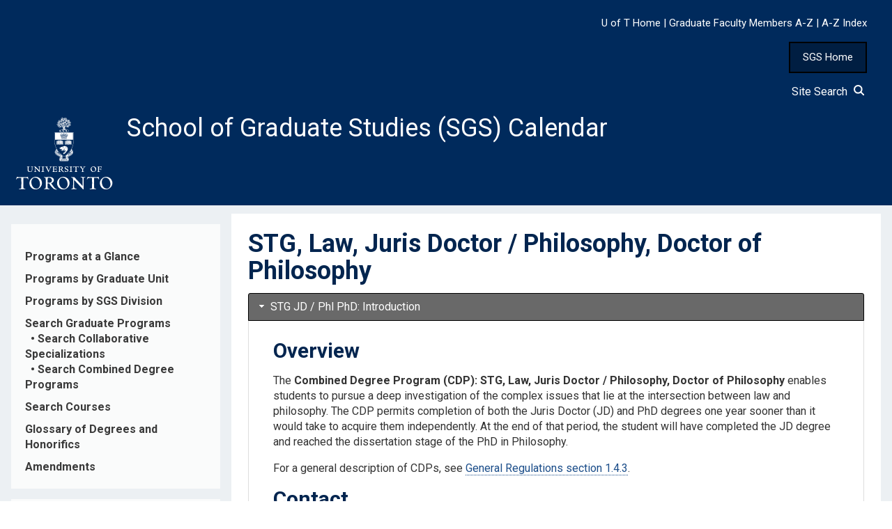

--- FILE ---
content_type: text/html; charset=UTF-8
request_url: https://sgs.calendar.utoronto.ca/combined/STG-JD~Phl-PhD
body_size: 9111
content:
<!DOCTYPE html>
<html lang="en" dir="ltr">
  <head>
    <meta charset="utf-8" />
<script async src="https://www.googletagmanager.com/gtag/js?id=UA-91550644-3"></script>
<script>window.dataLayer = window.dataLayer || [];function gtag(){dataLayer.push(arguments)};gtag("js", new Date());gtag("set", "developer_id.dMDhkMT", true);gtag("config", "UA-91550644-3", {"groups":"default","anonymize_ip":true,"page_placeholder":"PLACEHOLDER_page_path","allow_ad_personalization_signals":false});gtag("config", "G-3DM21CN5CZ", {"groups":"default","page_placeholder":"PLACEHOLDER_page_location","allow_ad_personalization_signals":false});</script>
<meta name="Generator" content="Drupal 10 (https://www.drupal.org)" />
<meta name="MobileOptimized" content="width" />
<meta name="HandheldFriendly" content="true" />
<meta name="viewport" content="width=device-width, initial-scale=1.0" />
<link rel="icon" href="/sites/default/files/favicon.ico" type="image/vnd.microsoft.icon" />

    <title>STG, Law, Juris Doctor / Philosophy, Doctor of Philosophy | School of Graduate Studies (SGS) Calendar</title>
    <link rel="stylesheet" media="all" href="/sites/default/files/css/css_4bCg4NpuZNK4DJxjwNTAR_Nw1gTuwIooTOqINiwGsGw.css?delta=0&amp;language=en&amp;theme=w3css_subtheme&amp;include=[base64]" />
<link rel="stylesheet" media="all" href="/sites/default/files/css/css_dvWrHOrV3G2y7X6JrzBd4EorMyEJ0LIlPuEMr48NVJM.css?delta=1&amp;language=en&amp;theme=w3css_subtheme&amp;include=[base64]" />
<link rel="stylesheet" media="all" href="https://fonts.googleapis.com/css2?family=Roboto:ital,wght@0,400;0,700;1,400&amp;display=swap" />
<link rel="stylesheet" media="all" href="/sites/default/files/css/css_jmz6L6lsiOCkQQXxwVGLGAfkhR2th3QibL2KQRmG9n8.css?delta=3&amp;language=en&amp;theme=w3css_subtheme&amp;include=[base64]" />
<link rel="stylesheet" media="all" href="https://fonts.googleapis.com/css2?family=Roboto:ital,wght@0,400;0,700;1,400;1,700&amp;display=swap" />
<link rel="stylesheet" media="all" href="/sites/default/files/css/css_E9sWnmD5a8dsUjWKzTXmQmNAAVY_WHiKR1K7kCtdQmU.css?delta=5&amp;language=en&amp;theme=w3css_subtheme&amp;include=[base64]" />

    
  </head>
  <body class="path-view-combined-degree-programs-view path-combined">
        <a href="#main-content" class="visually-hidden focusable skip-link">
      Skip to main content
    </a>
    
      <div class="dialog-off-canvas-main-canvas" data-off-canvas-main-canvas>
      <!-- Start: Page Wrapper -->
<div class="page-wrapper w3-col w3-clear w3-animate-opacity w3-text-theme w3-animate-opacity-disabled">

    <!-- Start: Header -->
  <header id="header" class="w3-col w3-clear w3-theme-l4 none " role="banner" aria-label="Site header">
    <div id="header-inner" class="w3-container header-inner none">
                  

<section id="block-w3css-subtheme-responsivemenumobileicon" class="responsive-menu-toggle-wrapper responsive-menu-toggle w3-block w3-block-wrapper block-responsive-menu block-responsive-menu-toggle">
  
    
      <a id="toggle-icon" class="toggle responsive-menu-toggle-icon" title="Menu" href="#off-canvas">
  <span class="icon"></span><span class="label">Menu</span>
</a>
  </section>

<section id="block-w3css-subtheme-headerlinks" class="w3-block w3-block-wrapper block-block-content block-block-contente97a718a-a6d1-4920-9bc5-ff55a0f3d91b">
  
    
      
            <div class="w3-row field field--name-body field--type-text-with-summary field--label-hidden w3-bar-item field__item"><style type="text/css">button#home_button {
    	background-color: #001e42;
    	border: 2px solid black;
	    padding: 10px 18px;
	    color: white;
	    font-size: 15px;
        cursor:pointer;
    }
    button#home_button:hover{
    	background-color: #337ab7;
		text-decoration: none;
    }
</style><div>&nbsp;</div><div id="header_links"><div class="text-align-right"><a href="https://www.utoronto.ca/"><span style="color:#FFFFFF;font-size:15px;">U of T Home</span></a><span style="color:#FFFFFF;font-size:15px;"> | </span><a href="https://facultyandstaff.sgs.utoronto.ca/gfm/faculty-members/"><span style="color:#FFFFFF;font-size:15px;">Graduate&nbsp;Faculty&nbsp;Members&nbsp;A-Z</span></a><span style="color:#FFFFFF;font-size:15px;"> | </span><a href="https://www.utoronto.ca/a-to-z-directory"><span style="color:#FFFFFF;font-size:15px;">A-Z&nbsp;Index</span></a>&nbsp;&nbsp; &nbsp;&nbsp;</div><p class="text-align-right"><button id="home_button" onclick="location.href='https://www.sgs.utoronto.ca/'" type="button">SGS Home</button> &nbsp;&nbsp;&nbsp;&nbsp;</p><div class="text-align-right"><a href="/site-search"><span style="color:#FFFFFF;text-decoration:none;">Site Search&nbsp;&nbsp;<svg width="16" height="16" viewBox="0 0 24 24" fill="none" stroke="#ffffff" stroke-width="3" stroke-linecap="round" stroke-linejoin="round"><circle cx="11" cy="11" r="8" /><line x1="24" y1="24" x2="16.65" y2="16.65" /></svg></span></a> &nbsp;&nbsp; &nbsp;&nbsp;</div></div></div>
      
  </section>

<section id="block-w3css-subtheme-branding" class="w3-block w3-block-wrapper block-system block-system-branding-block">
  
    
        <a href="/" title="Home" rel="home" class="w3-left w3-padding-16 site-logo">
      <img src="/sites/default/files/U-of-T-logo.svg" alt="Home" />
    </a>
  <div class="site-name-slogan">
      <h1 class="site-name w3-show-block">
      <a class="site-name-link" href="/" title="Home" rel="home">School of Graduate Studies (SGS) Calendar</a>
    </h1>
    </div>
</section>


          </div>
  </header>
  <!-- End: Header -->
  
    <!-- Start: Main Navigation - Horizontal -->
  <div id="main-navigation-h" class="w3-col w3-clear main-navigation-wrapper w3-theme " role="navigation" aria-label="Main Navigation" >
    <div id="main-navigation-inner-h" class="w3-row main-navigation-inner-h none">
      <div class="mobile-nav w3-hide-large w3-button w3-block w3-right-align w3-large w3-theme ">
                <svg aria-hidden="true" role="img" xmlns="http://www.w3.org/2000/svg" width="28" height="28" viewBox="0 0 24 24" fill="none" stroke="currentColor" stroke-width="2" stroke-linecap="butt" stroke-linejoin="bevel">
          <line x1="3" y1="12" x2="21" y2="12"></line>
          <line x1="3" y1="6" x2="21" y2="6"></line>
          <line x1="3" y1="18" x2="21" y2="18"></line>
        </svg>
      </div>
      

    </div>
  </div>
  <!-- End: Main Navigation - Horizontal -->
  
  
    <!-- Start: Highlighted -->
  <div id="highlighted" class="w3-col w3-clear w3-theme-l2 ">
    <div id="highlighted-inner" class="d8-fade w3-row highlighted-inner none">
      

    </div>
  </div>
  <!-- End: Highlighted -->
  
  
  
  <!-- Start: Main -->
  <div id="main-container" class="w3-col w3-clear w3-theme-l5 ">
    <div id="main-container-inner" class="w3-row main-container-inner none">
            <!-- Start Main Container  -->
      <div class="w3-col w3-clear w3-row-padding">
                <!-- Start Left SideBar -->
        <div class ="w3-quarter main-box  first-sidebar" role="complementary">
          <div class="d8-fade w3-sidebar-first w3-mobile ">
            

<section id="block-w3css-subtheme-curricularblock" class="w3-block w3-block-wrapper block-block-content block-block-content74cfdadc-509f-417a-804c-983e8ac8135f">
  
    
      
            <div class="w3-row field field--name-body field--type-text-with-summary field--label-hidden w3-bar-item field__item"><nav><p><a id="side_nav" name="side_nav"></a></p><div class="nav-link"><a href="/graduate-programs-at-a-glance">Programs at a Glance</a></div><div class="nav-link"><a href="/programs-graduate-unit">Programs by Graduate Unit</a></div><div class="nav-link"><a href="/divisional-structure-view">Programs by SGS Division</a></div><div class="nav-link"><a href="/search-programs">Search Graduate&nbsp;Programs</a><br>&nbsp;&nbsp;•&nbsp;<a href="/search-cs">Search Collaborative Specializations</a><br>&nbsp;&nbsp;•&nbsp;<a href="/search-cdps">Search Combined Degree Programs</a></div><div class="nav-link"><a href="/search-courses">Search Courses</a></div><div class="nav-link"><a href="https://facultyandstaff.sgs.utoronto.ca/gfm/gfm-glossary/">Glossary of Degrees and Honorifics</a></div><div class="nav-link"><a href="/amendments">Amendments</a></div></nav></div>
      
  </section>

<section id="block-w3css-subtheme-frontmatter1" class="w3-block w3-block-wrapper block-block-content block-block-content4777885a-d063-4d98-93d9-d1292e9b1e82">
  
    
      
            <div class="w3-row field field--name-body field--type-text-with-summary field--label-hidden w3-bar-item field__item"><nav><div class="nav-link"><a href="/sessional-dates">2025-2026 Sessional Dates</a></div><div class="nav-link"><a href="/important-notices">Important Notices</a></div><div class="nav-link"><a href="/general-regulations">General Regulations</a></div><div class="nav-link"><a href="/degree-regulations">Degree Regulations</a></div><div class="nav-link"><a href="/fee-regulations">Fee Regulations</a></div><div class="nav-link"><a href="/financial-support">Financial Support</a></div></nav></div>
      
  </section>

<section id="block-w3css-subtheme-frontmatter2" class="w3-block w3-block-wrapper block-block-content block-block-content547f168b-3098-430a-8675-265c5da41639">
  
    
      
            <div class="w3-row field field--name-body field--type-text-with-summary field--label-hidden w3-bar-item field__item"><nav>
<div class="nav-link"><a href="/deans-welcome">Dean's Welcome</a></div>

<div class="nav-link"><a href="/mission-statement">Mission Statement</a></div>

<div class="nav-link"><a href="/graduate-studies">Graduate Studies at the University of Toronto</a></div>
</nav>
</div>
      
  </section>

<section id="block-w3css-subtheme-pdfcalendarandarchives" class="w3-block w3-block-wrapper block-block-content block-block-content8735e6ea-f905-4741-a278-592634374b11">
  
    
      
            <div class="w3-row field field--name-body field--type-text-with-summary field--label-hidden w3-bar-item field__item"><nav><div class="nav-link"><a href="/pdf-calendar-and-archives">PDF Calendar and Archives</a></div></nav></div>
      
  </section>


          </div>
        </div>
        <!-- End: Left SideBar -->
                        <!-- Start: Main Content -->
        <div class="w3-threequarter main-box  w3css-content" role="main">
          <div class="d8-fade w3-mobile ">
            
    <div data-drupal-messages-fallback class="hidden"></div>

<section id="block-w3css-subtheme-page-title" class="w3-block w3-block-wrapper block-core block-page-title-block">
  
    
      
	<a name="main-content" tabindex="-1"></a>
  <h1 class="page-title">STG, Law, Juris Doctor / Philosophy, Doctor of Philosophy</h1>


  </section>

<section id="block-w3css-subtheme-content" class="w3-block w3-block-wrapper block-system block-system-main-block">
  
    
      <div class="views-element-container w3-row element-container-wrapper"><div class="w3-row view view-combined-degree-programs-view view-id-combined_degree_programs_view view-display-id-page_1 js-view-dom-id-be863e03509fb505cfb8a7bf4de8b90fcb5e5a818ef3089da900439746b4d770">
  
    
      
      <div class="view-content">
            <div class="views-row">
      <h3 class="js-views-accordion-group-header"> STG JD / Phl PhD: Introduction</h3>
      <div class="views-row">
    <div class="views-field views-field-body"><div class="field-content"><h2>Overview</h2>

<p>The <strong>Combined Degree Program (CDP): STG, Law, Juris Doctor / Philosophy, Doctor of Philosophy</strong> enables students to pursue a deep investigation of the complex issues that lie at the intersection between law and philosophy. The CDP permits completion of both the Juris Doctor (JD) and PhD degrees one year sooner than it would take to acquire them independently. At the end of that period, the student will have completed the JD degree and reached the dissertation stage of the PhD in Philosophy.</p>

<p>For a general description of CDPs, see <a href="/general-regulations#1.4.3">General Regulations section 1.4.3</a>.</p>

<h2>Contact</h2>

<p>Law, Juris Doctor / Philosophy, Doctor of Philosophy<br>
<a href="https://www.law.utoronto.ca/academic-programs/jd-program/combined-programs/jdphd-philosophy">www.law.utoronto.ca/academic-programs/jd-program/combined-programs/jdphd-philosophy</a></p>

<p>Juris Doctor Program<br>
Faculty of Law<br>
Email: <a href="mailto:law.admissions@utoronto.ca">law.admissions@utoronto.ca</a></p>

<p>Doctor of Philosophy in Philosophy<br>
Department of Philosophy<br>
Email: <a href="mailto:m.opoku.pare@utoronto.ca">m.opoku.pare@utoronto.ca</a></p>
</div></div>
  </div>

  </div>
      <div class="views-row">
      <h3 class="js-views-accordion-group-header"> STG JD / Phl PhD: Application Process</h3>
      <div class="views-row">
    <div class="views-field views-field-body"><div class="field-content"><ul>
	<li>
	<p>Applicants must apply to the JD program, the PhD (Philosophy) program, and the CDP.</p>
	</li>
	<li>
	<p>Applicants may be considered for the CDP after they have gained independent admission to both the JD and PhD programs.</p>
	</li>
	<li>
	<p>Only after admission has been secured from both departments will the coordinator advise the applicant of admission into the program.</p>

	<ul>
		<li>
		<p>Applicants may also be considered for the CDP while they are in Year 1 of the JD program. Interested students should contact the Faculty of Law about this before applying to the CDP.</p>
		</li>
	</ul>
	</li>
</ul>
</div></div>
  </div>

  </div>
      <div class="views-row">
      <h3 class="js-views-accordion-group-header"> STG JD / Phl PhD: Requirements</h3>
      <div class="views-row">
    <div class="views-field views-field-body"><div class="field-content"><h3>Minimum Admission Requirements</h3>

<ul>
	<li>
	<p>Applicants must meet the admission requirements of the <a href="https://www.law.utoronto.ca/jd-admissions-policies">JD program</a>, the School of Graduate Studies, and the <a href="/degree/Philosophy">PhD program</a>.</p>
	</li>
</ul>

<h3>Academic Path to Completion</h3>

<p>Every CDP involves a specific combination of approved degree programs. The CDP requirements build on those of the two separate degree programs. Each CDP has a unique pattern of academic activity year by year.</p>

<table cellspacing="0" style="width:100%">
	<tbody>
		<tr>
			<th colspan="1" rowspan="1" style="width:8.5%">Year</th>
			<th colspan="1" rowspan="1" style="width:30.5%">Progression</th>
			<th colspan="1" rowspan="1" style="width:61%">Specific Requirements</th>
		</tr>
		<tr>
			<td>
			<div class="chart-margin">
			<div>1</div>
			</div>
			</td>
			<td rowspan="1">
			<ul>
				<li>
				<div>Year 1 JD program requirements.</div>
				</li>
			</ul>
			</td>
			<td rowspan="1">
			<ul>
				<li>
				<div>Complete all Year 1 courses of the JD program at the Faculty of Law.</div>
				</li>
			</ul>
			</td>
		</tr>
		<tr>
			<td>
			<div class="chart-margin">
			<div>2 and 3</div>
			</div>
			</td>
			<td>
			<ul>
				<li>
				<p>JD program requirements.</p>
				</li>
				<li>
				<div>PhD program requirements.</div>
				</li>
			</ul>
			</td>
			<td>
			<ul>
				<li>
				<p>Complete 48 JD credits including a moot, a perspective course, and an international/comparative/transnational (ICT) perspective course.</p>
				</li>
				<li>
				<div>2.0 full-course equivalents (FCEs) in Philosophy courses, which will count as 8 JD credits toward the total JD credits required.</div>
				</li>
			</ul>
			</td>
		</tr>
		<tr>
			<td>
			<div class="chart-margin">
			<div>4</div>
			</div>
			</td>
			<td>
			<ul>
				<li>
				<div>PhD program requirements.</div>
				</li>
			</ul>
			</td>
			<td>
			<ul>
				<li>
				<p>Complete any remaining courses in the PhD program.</p>
				</li>
				<li>
				<div>Complete area and language exams required for the PhD program.</div>
				</li>
			</ul>
			</td>
		</tr>
		<tr>
			<td>
			<div class="chart-margin">
			<div>5 and 6</div>
			</div>
			</td>
			<td rowspan="1">
			<ul>
				<li>
				<div>PhD program requirements.</div>
				</li>
			</ul>
			</td>
			<td rowspan="1">
			<ul>
				<li>
				<div>Complete any remaining PhD program requirements and a PhD thesis.</div>
				</li>
			</ul>
			</td>
		</tr>
	</tbody>
</table>
</div></div>
  </div>

  </div>

    </div>
  
            <footer class="view-footer">
      <p> </p><p align="right"><a href="/print/view/pdf/combined_degree_programs_view/print_page/debug?view_args[]=STG-JD~Phl-PhD" target="_blank">Printer-friendly Version</a></p>
    </footer>
    </div>
</div>

  </section>


          </div>
        </div>
        <!-- End: Main Content -->
                      </div>
      <!-- Endn: Main Container  -->
    </div>
  </div>
  <!-- End: Main -->

  
  
      <!-- Start: Footer Menu -->
  <div id="footer-menu" class="w3-col w3-clear w3-theme-d4 ">
    <div id="footer-menu-inner" class="w3-row footer-menu-inner none">
            <!-- Start: Bottom Menu -->
            <div class="d8-fade w3-container w3-center w3-mobile">
        

<section id="block-w3css-subtheme-footerlinks" class="w3-block w3-block-wrapper block-block-content block-block-content0e4e9c30-2bf3-4db3-90ff-35c85e9a82a4">
  
    
      
            <div class="w3-row field field--name-body field--type-text-with-summary field--label-hidden w3-bar-item field__item"><style type="text/css">#footer1 > table > tbody > tr > td > p {
    text-align: left !important;
}
</style>
<div id="footer1">
<table border="0" cellpadding="10" cellspacing="0" role="presentation" style="width:100%">
	<tbody>
		<tr>
			<td style="padding-left:5%">
			<div>&nbsp;</div>

			<p><strong>School of Graduate Studies</strong>&nbsp;University of Toronto&nbsp;63 St. George Street Toronto, ON Canada M5S 2Z9<br>
			Tel: 416-978-6614</p>

			<p><a href="https://www.vpacademic.utoronto.ca/academic-change/graduate-calendar-production/">Calendar Contacts</a><br>
			<a href="https://www.vpacademic.utoronto.ca/feedback/">Feedback</a><br>
			<a href="https://www.utoronto.ca/accessibility">Accessibility</a></p>

			<div>&nbsp;</div>
			</td>
		</tr>
	</tbody>
</table>
</div>

<div id="footer2">
<table border="0" cellpadding="0" cellspacing="0" role="presentation" style="width:100%">
	<tbody>
		<tr>
			<td>
			<p class="text-align-center"><strong>Traditional Land Acknowledgement</strong><br>
			<br>
			We wish to acknowledge this land on which the University of Toronto operates. For thousands of years it has been the traditional land of the Huron-Wendat, the Seneca, and the Mississaugas of the Credit. Today, this meeting place is still the home to many Indigenous people from across Turtle Island and we are grateful to have the opportunity to work on this land.</p>
			</td>
		</tr>
	</tbody>
</table>
</div>
</div>
      
  </section>


      </div>
      <!-- End: Bottom Menu -->
          </div>
  </div>
  <!-- End: Footer Menu -->
  
  </div>
<!-- End: Page Wrapper -->

  </div>

    <div class="off-canvas-wrapper"><div id="off-canvas">
              <ul>
                    <li class="menu-item--_b90c7f7-0a40-4d8e-9f8b-94dd846765fd menu-name--mobile-menu">
        <a href="/graduate-programs-at-a-glance" data-drupal-link-system-path="graduate-programs-at-a-glance">Programs at a Glance</a>
              </li>
                <li class="menu-item--_3827f49-df1a-4608-a91c-ef6d9a2bffd5 menu-name--mobile-menu">
        <a href="/programs-graduate-unit" data-drupal-link-system-path="node/22">Programs by Graduate Unit</a>
              </li>
                <li class="menu-item--_6b46cae-c49a-45fd-8b83-afb534a8f887 menu-name--mobile-menu">
        <a href="/divisional-structure-view" data-drupal-link-system-path="divisional-structure-view">Programs by SGS Division</a>
              </li>
                <li class="menu-item--d9d1d038-c437-4054-9245-869d3af2ae63 menu-name--mobile-menu">
        <a href="/search-programs" data-drupal-link-system-path="search-programs">Search Graduate Programs</a>
                                <ul>
                    <li class="menu-item--_10e5ec8-101a-45bb-98c6-b678752e5615 menu-name--mobile-menu">
        <a href="/search-cs" data-drupal-link-system-path="search-cs">Search Collaborative Specializations</a>
              </li>
                <li class="menu-item--_0e2b6d1-a3dc-462b-92db-1e056dfb35e1 menu-name--mobile-menu">
        <a href="/search-cdps" data-drupal-link-system-path="search-cdps">Search Combined Degree Programs</a>
              </li>
        </ul>
  
              </li>
                <li class="menu-item--f39b56c7-cea2-4f31-9a0b-4b2c35fa9aec menu-name--mobile-menu">
        <a href="/search-courses" data-drupal-link-system-path="search-courses">Search Courses</a>
              </li>
                <li class="menu-item--_a797f0c-8f74-433a-9dbd-815e17b7f321 menu-name--mobile-menu">
        <a href="https://facultyandstaff.sgs.utoronto.ca/gfm/gfm-glossary/">Glossary of Degrees and Honorifics</a>
              </li>
                <li class="menu-item--_8d95565-5071-4b45-8012-207d8474c335 menu-name--mobile-menu">
        <a href="/amendments" data-drupal-link-system-path="amendments">Amendments</a>
              </li>
                <li class="menu-item--_810ddd4-257c-4d61-aa7e-4dfd31b64c05 menu-name--mobile-menu">
        <a href="/sessional-dates" data-drupal-link-system-path="node/2">Sessional Dates</a>
              </li>
                <li class="menu-item--_8544297-9db4-4cbf-91eb-8f9dd1ebe564 menu-name--mobile-menu">
        <a href="/important-notices" data-drupal-link-system-path="node/9">Important Notices</a>
              </li>
                <li class="menu-item--a6b86830-dd51-4f90-ac56-c676e4383f0e menu-name--mobile-menu">
        <a href="/general-regulations" data-drupal-link-system-path="node/3">General Regulations</a>
              </li>
                <li class="menu-item--e680f80f-f352-4cb6-8e0a-05136f8c80dc menu-name--mobile-menu">
        <a href="/degree-regulations" data-drupal-link-system-path="node/4">Degree Regulations</a>
              </li>
                <li class="menu-item--f1196565-b156-4b98-8446-946d302fb7ee menu-name--mobile-menu">
        <a href="/fee-regulations" data-drupal-link-system-path="node/5">Fee Regulations</a>
              </li>
                <li class="menu-item--_6baad77-cf3f-407f-bb7a-713934f0b441 menu-name--mobile-menu">
        <a href="/financial-support" data-drupal-link-system-path="node/6">Financial Support</a>
              </li>
                <li class="menu-item--_df082e6-65cf-4aaf-9443-1c4ddfeb03d4 menu-name--mobile-menu">
        <a href="/deans-welcome" data-drupal-link-system-path="node/7">Dean&#039;s Welcome</a>
              </li>
                <li class="menu-item--_7692502-2471-4a64-ae3e-a7015566a2f9 menu-name--mobile-menu">
        <a href="/mission-statement" data-drupal-link-system-path="node/8">Mission Statement</a>
              </li>
                <li class="menu-item--_40f1b9e-6956-4368-9a0a-74c3a5fa3281 menu-name--mobile-menu">
        <a href="/graduate-studies" data-drupal-link-system-path="node/10">Graduate Studies at the University of Toronto</a>
              </li>
                <li class="menu-item--_b4e8a52-13a9-4051-a9a0-870b6efc750e menu-name--mobile-menu">
        <a href="/pdf-calendar-and-archives" data-drupal-link-system-path="node/11">PDF Calendar and Archives</a>
              </li>
        </ul>
  

</div></div>
    <script type="application/json" data-drupal-selector="drupal-settings-json">{"path":{"baseUrl":"\/","pathPrefix":"","currentPath":"combined\/STG-JD~Phl-PhD","currentPathIsAdmin":false,"isFront":false,"currentLanguage":"en"},"pluralDelimiter":"\u0003","suppressDeprecationErrors":true,"ajaxPageState":{"libraries":"[base64]","theme":"w3css_subtheme","theme_token":null},"ajaxTrustedUrl":[],"responsive_menu":{"position":"left","theme":"theme-dark","pagedim":"pagedim","modifyViewport":true,"use_bootstrap":true,"breakpoint":"all and (min-width: 851px)","drag":false},"back_to_top":{"back_to_top_button_trigger":100,"back_to_top_speed":1200,"back_to_top_prevent_on_mobile":false,"back_to_top_prevent_in_admin":false,"back_to_top_button_type":"image","back_to_top_button_text":"Back to top"},"google_analytics":{"account":"UA-91550644-3","trackOutbound":true,"trackMailto":true,"trackTel":true,"trackDownload":true,"trackDownloadExtensions":"7z|aac|arc|arj|asf|asx|avi|bin|csv|doc(x|m)?|dot(x|m)?|exe|flv|gif|gz|gzip|hqx|jar|jpe?g|js|mp(2|3|4|e?g)|mov(ie)?|msi|msp|pdf|phps|png|ppt(x|m)?|pot(x|m)?|pps(x|m)?|ppam|sld(x|m)?|thmx|qtm?|ra(m|r)?|sea|sit|tar|tgz|torrent|txt|wav|wma|wmv|wpd|xls(x|m|b)?|xlt(x|m)|xlam|xml|z|zip"},"ckeditorAccordion":{"accordionStyle":{"collapseAll":1,"keepRowsOpen":0,"animateAccordionOpenAndClose":1,"openTabsWithHash":1,"allowHtmlInTitles":0}},"collapsiblock":{"active_pages":false,"slide_speed":200,"cookie_lifetime":null,"switcher_enabled":null,"switcher_class":null},"views_accordion":{"be863e03509fb505cfb8a7bf4de8b90fcb5e5a818ef3089da900439746b4d770":{"usegroupheader":true,"collapsible":1,"rowstartopen":0,"animated":"linear","duration":"300","heightStyle":"content","event":"click","useHeaderIcons":1,"iconHeader":"ui-icon-triangle-1-e","iconActiveHeader":"ui-icon-triangle-1-s","display":".js-view-dom-id-be863e03509fb505cfb8a7bf4de8b90fcb5e5a818ef3089da900439746b4d770","header":".js-views-accordion-group-header"}},"user":{"uid":0,"permissionsHash":"b54f2e250758d024ab9b9205051408a2a6f1b95de8beb890898aa5961fec7c34"}}</script>
<script src="/sites/default/files/js/js_7ErtgOd3NmqKFVB_Kf5DwqXvkhdofhbJB4EnXbQ5XoE.js?scope=footer&amp;delta=0&amp;language=en&amp;theme=w3css_subtheme&amp;include=[base64]"></script>
<script src="/modules/contrib/ckeditor_accordion/js/accordion.frontend.min.js?t2qncg"></script>
<script src="https://cdn.jsdelivr.net/npm/js-cookie@3.0.5/dist/js.cookie.min.js"></script>
<script src="/modules/contrib/collapsiblock/theme/dist/collapsiblock.js?t2qncg" type="module"></script>
<script src="/sites/default/files/js/js_HIso1HwtmWKUj7j2T6ElmBMYKdSPHVO8CMNgBq6G0as.js?scope=footer&amp;delta=4&amp;language=en&amp;theme=w3css_subtheme&amp;include=[base64]"></script>

  </body>
</html>


--- FILE ---
content_type: image/svg+xml
request_url: https://sgs.calendar.utoronto.ca/sites/default/files/U-of-T-logo.svg
body_size: 59287
content:
<?xml version="1.0" encoding="utf-8"?>
<!-- Generator: Adobe Illustrator 16.0.0, SVG Export Plug-In . SVG Version: 6.00 Build 0)  -->
<!DOCTYPE svg PUBLIC "-//W3C//DTD SVG 1.1//EN" "http://www.w3.org/Graphics/SVG/1.1/DTD/svg11.dtd">
<svg version="1.1" id="Reversed_UToronto_Mark" xmlns="http://www.w3.org/2000/svg" xmlns:xlink="http://www.w3.org/1999/xlink"
	 x="0px" y="0px" width="362.977px" height="280.482px" viewBox="0 0 362.977 280.482" enable-background="new 0 0 362.977 280.482"
	 xml:space="preserve">
<path id="University_of_Toronto_Mark_Stacked" fill="#FFFFFF" d="M329.839,219.969c13.441,0,21.742,10.714,21.742,21.636
	c0,12.08-10.505,22.058-22.373,22.058c-12.288,0-21.113-9.978-21.113-22.058C308.095,230.053,318.287,219.969,329.839,219.969
	 M332.048,260.933c7.876,0,12.81-7.771,12.81-15.229c0-11.868-6.828-23.004-17.015-23.004c-8.088,0-13.025,7.144-13.025,15.44
	C314.817,249.063,321.12,260.933,332.048,260.933z M288.358,220.915h-8.989c-3.886,0-6.828,0-9.244-0.105
	c-2.207-0.105-2.731-0.631-3.046-1.051h-1.156c-0.211,0.526-3.047,8.087-3.149,8.509l1.364,0.84
	c1.365-3.676,2.941-5.462,10.396-5.462c0.633,0,3.048,0,5.991,0.315c0.418,5.355,0.521,10.606,0.521,15.965
	c0,3.361-0.103,15.946-0.521,18.675c-0.213,1.264-0.844,1.86-4.307,2.491c-1.474,0.212-2.418,0.313-3.258,0.42l0.317,1.7
	c1.121-0.103,2.473-0.177,4.141-0.28c1.689-0.104,3.733-0.171,6.778-0.171c1.157,0,3.049-0.077,4.834,0.029
	c1.78,0.105,3.367,0.109,5.567,0.21l0.21-1.757c-0.424,0-1.039-0.097-1.997-0.226c-1.174-0.158-3.045-0.522-3.78-1.259
	c-1.365-1.576-1.365-12.901-1.365-15.947c0-2.625,0.419-15.859,0.419-18.904c0-1.262,0.423-1.262,4.202-1.262l0.128,0.019
	c1.693-0.059,2.166-0.019,2.797-0.019c7.458,0,7.664,1.786,9.026,5.462l1.369-0.84c-0.105-0.422-1.574-7.982-1.783-8.509h-1.154
	c-0.318,0.42-0.842,0.945-3.048,1.051c-2.872,0.126-6.27,0.105-9.695,0.105H288.358z M219.163,220.81
	c-1.681,0.105-2.95,0.105-5.051,0.105c-1.051,0-2.099,0-3.148-0.105s-1.216-0.092-2.224-0.208v1.786
	c6.091,1.154,6.635,2.098,6.424,14.282l-0.022,7.457c0,2.835-0.192,11.239-0.51,13.653c-0.314,2.732-1.468,2.941-3.043,3.257
	c-0.842,0.21-1.787,0.421-2.418,0.526v1.572c1.576,0,3.151-0.104,4.726-0.208c1.577-0.106,3.687-0.21,5.261-0.21
	c1.578,0,3.254,0.104,4.729,0.21c1.365,0,2.308,0.104,2.938,0.208v-1.786c-8.299-1.468-8.299-2.625-8.193-9.66l0.007-17.75
	l0.104-3.36c-0.022-0.027-0.02,0.054,30.9,32.767h2.158c-0.209-3.468-0.209-12.394-0.209-16.278c0-5.567-0.038-19.926,0.197-21.721
	c0.36-2.738,4.003-2.964,6-2.964v-1.575c-4.516,0-6.993,0.107-8.987-0.104c-1.891-0.209-3.258-0.313-4.411-0.313
	c-0.944,0-1.995-0.106-2.626-0.002l-0.313,1.575c7.036,0.423,6.877,1.046,6.877,16.9c0,1.89-0.067,11.162-0.067,12.947
	L219.163,220.81z M181.129,219.969c13.446,0,21.741,10.714,21.741,21.636c0,12.08-10.503,22.058-22.373,22.058
	c-12.288,0-21.111-9.978-21.111-22.058C159.386,230.053,169.576,219.969,181.129,219.969z M183.335,260.933
	c7.876,0,12.814-7.771,12.814-15.229c0-11.868-6.827-23.004-17.017-23.004c-8.085,0-13.023,7.144-13.023,15.44
	C166.109,249.063,172.411,260.933,183.335,260.933z M114.434,220.602c1.365,0.103,2.627,0.208,3.992,0.208
	c1.26,0.105,2.625,0.105,3.887,0.105c0.945,0,3.361-0.211,5.777-0.42c2.414-0.21,4.199-0.21,5.67-0.21
	c8.928,0,14.602,4.83,14.602,11.34c0,5.882-5.358,9.456-9.559,10.507c8.716,12.605,10.29,14.495,13.654,17.643
	c0.419,0.423,3.047,2.837,6.303,3.047l-0.107,1.577c-7.247,0-10.819-2.835-12.707-4.307c-6.409-5.042-12.71-15.02-13.866-17.119
	c-1.786,0-2.521,0-5.566-0.211v6.089c0,2.733-0.105,8.826,0.736,10.506c0.524,0.944,3.675,1.891,5.777,2.52l0.105,1.578
	c-2.521-0.423-6.514-0.736-9.243-0.736c-1.472,0-7.983,0.418-9.349,0.524l-0.314-1.26c0.63-0.106,4.411-0.945,5.357-2.73
	c0.734-1.575,0.629-10.401,0.629-13.233v-10.082c0-13.026-0.629-13.237-5.881-13.549L114.434,220.602z M126.617,240.346
	c1.261,0.211,3.258,0.211,4.518,0.211c1.575,0,10.397,0,10.397-8.4c0-3.889-2.836-9.56-10.293-9.56
	c-4.411,0-4.411,0.523-4.517,7.666L126.617,240.346z M85.236,219.969c13.444,0,21.742,10.714,21.742,21.636
	c0,12.08-10.503,22.058-22.372,22.058c-12.289,0-21.112-9.978-21.112-22.058C63.494,230.053,73.682,219.969,85.236,219.969z
	 M87.442,260.933c7.878,0,12.813-7.771,12.813-15.229c0-11.868-6.826-23.004-17.015-23.004c-8.088,0-13.024,7.144-13.024,15.44
	C70.216,249.063,76.519,260.933,87.442,260.933z M42.762,220.915h-8.992c-3.885,0-6.827,0-9.243-0.105
	c-2.206-0.105-2.731-0.631-3.045-1.051h-1.155c-0.211,0.526-3.047,8.087-3.152,8.509l1.365,0.84
	c1.366-3.676,2.942-5.462,10.398-5.462c0.631,0,3.047,0,5.988,0.315c0.421,5.355,0.525,10.606,0.525,15.965
	c0,3.361-0.104,15.946-0.525,18.675c-0.21,1.264-0.84,1.86-4.307,2.491c-1.471,0.212-2.416,0.313-3.256,0.42l0.315,1.7
	c1.125-0.103,2.479-0.177,4.145-0.28c1.689-0.104,3.732-0.171,6.778-0.171c1.156,0,3.046-0.077,4.831,0.029
	c1.784,0.105,3.368,0.109,5.567,0.21l0.21-1.757c-0.423,0-1.039-0.097-1.996-0.226c-1.176-0.158-3.046-0.522-3.782-1.259
	c-1.364-1.576-1.364-12.901-1.364-15.947c0-2.625,0.42-15.859,0.42-18.904c0-1.262,0.42-1.262,4.202-1.262l0.128,0.019
	c1.693-0.059,2.165-0.019,2.795-0.019c7.459,0,7.667,1.786,9.031,5.462l1.366-0.84c-0.107-0.422-1.574-7.982-1.783-8.509h-1.155
	c-0.316,0.42-0.841,0.945-3.047,1.051c-2.87,0.126-6.268,0.105-9.699,0.105H42.762z M314.126,183.855
	c-2.717,0.276-3.35,0.276-6.37,0.276l-3.19-0.047l-3.29-0.091l-1.088,0.065l-0.853,0.088l-0.002,0.142v0.656l0.147,0.007
	c0.829,0.043,1.604,0.124,1.946,0.623c0.485,0.735,0.536,1.494,0.536,8.108c0,3.12-0.276,6.639-0.372,7.156
	c-0.168,0.729-1.188,0.987-1.943,1.117l-0.117,0.022l-0.069,0.994l0.181-0.013c1.855-0.141,3.876-0.184,4.402-0.184l1.632,0.046
	c0.012,0.001,3.03,0.146,3.03,0.146l0.004-0.165v-0.926l-0.217-0.02c-2.158-0.205-2.881-0.58-3.108-0.858
	c-0.228-0.276-0.315-1.4-0.315-2.586c0-0.348,0.009-0.699,0.021-1.037c0-0.002,0.075-2.794,0.092-3.45
	c0.226-0.012,1.54-0.084,1.54-0.084c1.686,0,3.8,0.383,4.348,0.631c0.297,0.096,0.551,0.698,0.663,1.536l0.019,0.136h0.937
	l0.014-0.145c0.153-1.938,0.13-3.857,0.094-5.312l-0.004-0.153h-0.988l-0.022,0.131c-0.226,1.373-0.32,1.942-3.979,1.942
	c-1.098,0-1.446-0.041-2.495-0.16c0,0-0.04-0.005-0.081-0.009c-0.022-0.332-0.037-0.688-0.037-1.074
	c0-0.423,0.011-0.872,0.022-1.333c0,0,0.056-3.89,0.065-4.494c1.059-0.125,1.978-0.169,2.244-0.169c2.044,0,3.832,0.366,4.552,0.933
	c0.584,0.45,0.82,1.187,0.978,1.848l0.03,0.128l1.042-0.065l-0.016-0.159c-0.024-0.3,0.038-1.327,0.098-2.233l0.101-1.989
	L314.126,183.855z M285.639,183.717c6.179,0,9.876,4.903,9.876,9.645c0,5.328-4.652,9.829-10.162,9.829
	c-5.378,0-9.594-4.318-9.594-9.829C275.759,188.223,280.376,183.717,285.639,183.717z M286.62,201.678
	c3.445,0,5.573-3.385,5.573-6.521c0-4.881-2.783-9.929-7.45-9.929c-3.72,0-5.669,3.327-5.669,6.614
	C279.074,196.677,281.897,201.678,286.62,201.678z M250.539,184.104v0.933l0.215,0.01c0.938,0.043,2.228,0.104,2.228,0.853
	c0,0.228-0.398,1.325-3.941,6.464c-1.524-1.837-4.904-6.18-4.904-6.74c0-0.209,0-0.445,2.146-0.488l0.153-0.002v-1.098l-1.783,0.038
	l-3.443,0.059l-3.727-0.049l0.001,0.16v0.847h0.155c0.938,0,1.479,0.122,1.933,0.435c1.141,0.805,5.167,5.943,5.306,6.165
	c0.009,0.018,1.613,2.083,1.771,2.285c0.097,1.331,0.185,2.814,0.185,4.638c0,2.81,0,3.396-2.622,3.482l-0.142,0.004l-0.069,0.942
	l0.157,0.011c0.385,0.027,1.591-0.063,2.754-0.15l2.001-0.125l1.518,0.075l0.307,0.017l2.049,0.102l-0.008-0.166v-0.788L252.636,202
	c-2.567-0.22-2.593-0.552-2.633-1.053c0,0.013-0.007-0.194-0.007-0.194c-0.06-1.159-0.09-2.446-0.09-3.85
	c0-1.054,0.021-2.176,0.051-3.356c0.05-0.075,3.687-5.625,3.687-5.625c1.175-1.797,1.82-2.787,4.335-2.833l0.147-0.002v-1.081
	l-0.138-0.012c-0.33-0.03-1.341,0.027-2.235,0.08l-1.207,0.058l-1.431-0.078l-1.01-0.061c0.004,0-1.405-0.047-1.405-0.047
	l-0.161-0.005V184.104z M233.918,183.579h-0.592l-0.046,0.062c-0.098,0.123-0.269,0.354-1.247,0.398l-3.773,0.046h-5.276
	l-4.121-0.046c-0.975-0.045-1.152-0.275-1.245-0.398l-0.048-0.062h-0.699l-0.04,0.097c-0.076,0.193-1.36,3.547-1.415,3.75
	l-0.025,0.114l0.872,0.524l0.062-0.174c0.59-1.558,1.227-2.293,4.504-2.293c1.046,0,1.931,0.066,2.528,0.125
	c0.196,2.543,0.226,4.995,0.226,6.855c0,1.784-0.056,7.033-0.231,8.162c-0.071,0.409-0.193,0.675-1.797,0.961
	c0.003-0.002-1.166,0.149-1.166,0.149l-0.448,0.055l0.197,1.046l1.555-0.106l0.436-0.026l3.018-0.073l0.482-0.006l1.673,0.017
	l1.273,0.049l1.354,0.048l0.022-0.142l0.112-0.93l-0.848-0.087l-0.195-0.028c-0.8-0.104-1.383-0.291-1.604-0.509
	c-0.207-0.232-0.563-1.448-0.563-6.877l0.092-3.875l0.094-4.413c0-0.374,0-0.396,1.726-0.396l0.06,0.008l1.027-0.01l0.222,0.002
	c3.039,0,3.271,0.637,3.792,2.03l0.162,0.439l0.864-0.522l-0.207-0.999c-0.301-1.475-0.554-2.708-0.621-2.868l-0.04-0.097H233.918z
	 M202.545,184.149v0.935l0.149,0.005c2.455,0.091,2.857,0.593,3.055,1.099c0.34,0.828,0.414,6.156,0.414,8.14v0.33
	c0.002,1.616,0.008,5.402-0.498,6.269c-0.163,0.29-0.797,0.8-3.211,0.982l-0.144,0.01v0.954l2.972-0.098h2.727l4.537,0.143
	l-0.017-0.172l-0.054-0.884h-0.146c-1.983,0-2.622-0.037-2.859-0.81c-0.12-0.411-0.18-2.194-0.18-5.295
	c0-7.322,0.042-9.256,0.448-9.963c0.498-0.815,2.242-0.711,2.762-0.658l0.172,0.017v-1.113h-2.222c-0.01,0-3.145,0.092-3.145,0.092
	l-2.07-0.06l-0.893-0.032c0.002,0-1.639-0.046-1.639-0.046l-0.159-0.004V184.149z M185.917,189.17c0,3.199,2.728,4.318,4.72,5.135
	l0.168,0.067c3.416,1.386,4.978,2.018,4.978,4.377c0,1.388-1.042,2.883-3.321,2.883c-2.013,0-3.483-0.858-4.363-1.578
	c-1.061-0.899-1.355-2.236-1.451-2.674l-0.024-0.124h-1.135l0.062,0.203c0.624,2.072,0.839,3.004,0.796,5.34l-0.006,0.15
	l0.915,0.063l0.046-0.105c0.042-0.107,0.201-0.456,0.419-0.456c0.221,0,0.87,0.168,1.147,0.239l0.129,0.034
	c-0.004,0,0.277,0.08,0.277,0.08c0.466,0.144,1.11,0.338,2.296,0.338c4.587,0,7.06-2.785,7.06-5.407
	c0-3.686-3.635-5.124-6.037-6.076c-2.286-0.878-4.014-1.69-4.014-3.548c0-1.835,1.411-3.069,3.509-3.069
	c1.879,0,3.224,1.053,3.545,1.421c0.761,0.704,0.95,1.533,1.13,2.335l0.029,0.122l0.132,0.038h0.831l-0.251-2.459
	c0-0.893,0.18-1.841,0.275-2.218l0.041-0.168l-0.84-0.126c0,0-0.509,0.345-0.601,0.409c-1.717-0.453-2.576-0.587-3.773-0.587
	C188.667,183.809,185.917,186.014,185.917,189.17z M172.683,183.854c3.936,0,6.684,2.11,6.684,5.13c0,2.445-2.127,4.114-4.178,4.691
	c3.771,5.343,4.468,6.165,5.962,7.539c0.051,0.049,1.236,1.198,2.719,1.293l0.157,0.008l-0.068,0.996h-0.146
	c-3.26,0-4.88-1.236-5.776-1.921c-2.861-2.208-5.659-6.552-6.191-7.479c-0.159-0.005-1.97-0.072-2.248-0.081
	c0,0.286,0,2.508,0,2.508s-0.001,0.68-0.001,0.855c0,1.276,0.027,3.118,0.313,3.671c0.204,0.361,1.69,0.797,2.489,1.033l0.104,0.031
	l0.067,0.998l-0.191-0.031c-1.119-0.185-2.885-0.321-4.108-0.321c-0.642,0-3.529,0.182-4.168,0.229l-0.128,0.011l-0.217-0.847
	l0.167-0.028c0.389-0.063,1.917-0.438,2.281-1.109c0.283-0.592,0.271-3.894,0.266-5.304l-0.002-0.432v-4.42
	c0-5.638-0.233-5.651-2.483-5.785l-0.155-0.01l0.068-1.098l0.278,0.021c0,0,1.652,0.081,1.664,0.082l1.726,0.046
	c0.418,0,1.513-0.094,2.566-0.185h-0.002h0.002L172.683,183.854z M169.647,192.667c0.554,0.073,1.359,0.076,1.863,0.076
	c1.676,0,4.493-0.458,4.493-3.527c0-1.622-1.186-4.034-4.447-4.034c-1.817,0-1.817,0.06-1.865,3.207
	C169.691,188.389,169.651,192.402,169.647,192.667z M158.537,183.946c-2.306,0.136-5.938,0.185-8.351,0.185
	c-1.463,0-5.126-0.091-6.477-0.138l-0.16-0.005v0.939l0.131,0.021c1.592,0.276,1.693,0.314,1.803,0.675
	c0.171,0.439,0.368,2.144,0.368,7.829c0,2.434-0.183,6.272-0.42,7.571c-0.121,0.637-0.92,0.847-2.164,0.978l-0.157,0.017
	l0.134,1.049l0.149-0.017c2.529-0.275,5.581-0.275,7.404-0.275l7.508,0.093l0.069-0.112c0.394-0.626,0.987-1.574,1.405-4.583
	l0.024-0.166l-0.892-0.067l-0.042,0.11c-0.637,1.726-1.906,3.491-6.476,3.491c-1.607,0-2.306-0.212-3.198-0.558
	c-0.086-0.539-0.172-1.314-0.217-3.619c0,0-0.035-2.802-0.044-3.449c1.205-0.163,2.317-0.167,2.802-0.167
	c3.672,0,3.951,0.288,4.451,2.549l0.025,0.122h0.893l-0.002-0.16c-0.047-2.478-0.045-3.064,0.093-5.653l0.008-0.165h-0.987
	l-0.029,0.116c-0.362,1.38-0.659,1.648-1.188,1.728c-2.684,0.344-5.303,0.238-5.932,0.193c-0.008-0.242-0.09-2.479-0.09-2.479
	c0-1.204,0.102-3.06,0.313-4.376c0.987-0.182,2.832-0.35,3.619-0.35c2.078,0,3.301,0.271,3.844,0.851
	c0.452,0.48,0.454,1.18,0.414,1.978l-0.006,0.147l1.069,0.131v-0.178c0-0.199,0.124-0.949,0.216-1.497l0.11-0.693
	c0.145-0.977,0.145-1.45,0.145-1.909v-0.166L158.537,183.946z M117.861,184.161l0.056,0.82l0.126,0.017
	c2.527,0.314,2.627,0.327,4.671,4.518l4.227,8.612c-0.001-0.001,0.037,0.078,0.037,0.078c0.715,1.494,1.795,3.755,2.161,5.054
	l0.031,0.114h0.935l0.036-0.106c0.638-1.874,1.102-3.173,2.574-6.104l4.557-8.935c1.051-2.104,1.502-2.638,3.554-3.049l0.125-0.025
	v-1.029l-0.163,0.007c-1.165,0.046-2.298,0.046-3.463,0c-0.005,0-3.577-0.096-3.577-0.096l-0.01,0.137l-0.059,0.973l0.165-0.01
	c0.942,0,2.195,0.118,2.195,1.132c0,0.562-0.406,1.477-0.671,2.083l-0.071,0.158c-0.932,2.098-1.521,3.251-2.144,4.472l-2.081,4.275
	c0,0-0.312,0.683-0.489,1.07c-2.047-3.302-5.766-12.134-5.79-12.657c0-0.222,0.052-0.254,1.588-0.445l0.479-0.06v-1.034
	l-2.875,0.011l-1.553-0.01c-1.083,0-3.272-0.05-4.402-0.137l-0.181-0.015L117.861,184.161z M105.181,184.149v0.935l0.151,0.005
	c2.457,0.09,2.855,0.593,3.054,1.099c0.339,0.828,0.413,6.156,0.413,8.14v0.33c0.004,1.616,0.01,5.402-0.496,6.269
	c-0.164,0.29-0.798,0.8-3.212,0.982l-0.143,0.01v0.954l2.973-0.098h2.724l4.539,0.143l-0.017-0.172l-0.056-0.884h-0.146
	c-1.981,0-2.62-0.037-2.857-0.81c-0.119-0.411-0.181-2.194-0.181-5.295c0-7.324,0.045-9.257,0.449-9.963
	c0.5-0.815,2.24-0.711,2.763-0.658l0.169,0.017v-1.113h-2.222c-0.008,0-3.146,0.092-3.146,0.092l-2.066-0.06l-0.892-0.032
	c0.002,0-1.639-0.046-1.639-0.046l-0.161-0.004V184.149z M94.391,183.837l-0.121,0.003l-0.006,0.118l-0.178,0.87l0.179,0.01
	c3.627,0.213,3.058,0.291,3.157,7.793c0,0,0.048,4.535,0.037,5.05c-0.254-0.268-13.018-13.605-13.018-13.605l-0.048-0.059
	l-2.09,0.047l-1.394-0.046l-0.118-0.012l-1.271-0.092l0.021,0.178l0.006,0.906l0.119,0.022c2.609,0.485,3.044,0.773,2.95,6.104
	c0,0.001-0.045,3.27-0.045,3.27c0,1.215-0.142,4.918-0.283,5.966c-0.125,1.077-0.537,1.158-1.218,1.292
	c-0.024,0.004-1.216,0.258-1.216,0.258l-0.006,0.128v0.855l4.381-0.191l2.101,0.091c0.012,0.001,1.467,0.102,1.467,0.102
	l0.014-0.166v-0.916l-0.13-0.023c-3.585-0.623-3.579-1.017-3.532-4.078l0.094-7.782c0,0.002,0.021-0.668,0.036-1.104
	c0.708,0.73,13.608,14.104,13.535,14.137l0.043,0.057l1.221-0.023l-0.012-0.176c-0.093-1.515-0.093-5.429-0.093-7.136
	c0-2.537,0.113-8.452,0.243-9.181c0.163-1.267,1.248-1.567,2.29-1.567h0.154v-1.006h-0.154c-2.028,0-3.046,0.132-3.93,0.041
	l-0.595-0.067l-1.39-0.083L94.391,183.837z M60.258,184.02l-1.088,0.02c-1.279,0-3.86,0.045-4.244,0.093l-0.146,0.017l0.066,1.033
	h0.146c1.229,0,1.643,0,1.93,0.202c0.379,0.239,0.639,2.4,0.639,5.26l-0.234,6.125c0,4.229,2.701,6.466,7.81,6.466
	c8.096,0,8.521-4.326,8.655-13.326l0.048-2.718c0,0.002,0.002-0.115,0.002-0.115c0.043-1.316,0.059-1.861,2.245-1.987l0.137-0.008
	l0.069-1.053l-0.417,0.026l-3.272,0.077l-2.52-0.062l-1.116-0.036l0.004,0.162v0.94h0.154c0.944,0,1.874,0.057,2.288,0.462
	c0.593,0.583,0.752,3.103,0.752,4.354v1.658c0,6.236-0.419,10.021-6.231,10.021c-5.293,0-5.293-4.218-5.293-6.245v-3.501
	c0-6.512,0.238-6.534,3.146-6.797l0.141-0.013V184l-0.148-0.007C63.057,183.96,61.438,183.996,60.258,184.02z"/>
<path display="none" d="M241.696,254.915c0.037-0.119,0.087-0.217,0.087-0.365c0-0.26-0.089-0.556-0.383-0.862
	c-0.747-0.777-1.96-0.021-2.566,0.362c-0.059-0.188-0.157-0.406-0.338-0.57c0.041-0.1,0.066-0.211,0.053-0.342
	c-0.047-0.47-0.52-0.673-0.774-0.782l-0.043-0.02c0.557,0.051,1.423,0.051,1.662-0.759l0.033-0.457
	c-0.083-0.05,0.566,0.058,0.566,0.058c0.811,0.178,2.035,0.447,2.475-0.416c0.061-0.12,0.085-0.237,0.085-0.35
	c0-0.302-0.176-0.574-0.305-0.772c0,0-0.032-0.055-0.064-0.11c0.356-0.182,1.295-0.662,1.295-1.615c0-0.229-0.054-0.485-0.183-0.771
	c-0.437-0.962-1.417-0.678-1.945-0.525c0,0-0.093,0.021-0.186,0.043c0.001-0.021,0.003-0.057,0.003-0.057
	c0.01-0.092,0.022-0.2,0.022-0.315c0-0.22-0.043-0.468-0.227-0.684c-0.125-0.146-0.295-0.256-0.517-0.333
	c0.223-0.268,0.387-0.583,0.387-0.962c0-0.188-0.039-0.39-0.128-0.608c-0.125-0.305-0.341-0.527-0.625-0.64
	c-0.639-0.254-1.436,0.086-1.909,0.301c-0.03-0.083-0.073-0.175-0.125-0.266c0.049-0.131,0.081-0.268,0.081-0.406
	c0-0.287-0.078-0.542-0.157-0.746c0.337-0.224,0.854-0.639,0.962-1.178c0.014-0.068,0.021-0.136,0.021-0.204
	c0-0.244-0.089-0.479-0.264-0.69c-0.682-0.826-1.69-0.483-2.175-0.318c0,0-0.037,0.012-0.067,0.021
	c-0.148-0.291-0.351-0.623-0.901-0.757c-0.635-0.154-1.273,0.409-1.738,0.82c0,0-0.118,0.097-0.209,0.172
	c-0.036-0.034-0.072-0.068-0.072-0.068l-0.701-0.46c-0.639-0.127-1.342,0.896-1.506,1.176c-0.003,0-0.016,0.002-0.022,0.003
	c-0.109-0.188-0.256-0.313-0.374-0.397c0.041-0.04,0.086-0.083,0.086-0.083c0.346-0.31,0.869-0.779,0.888-1.393
	c0-0.012,0-0.023,0-0.034c0-0.322-0.14-0.627-0.416-0.907c-0.36-0.365-0.75-0.546-1.16-0.54c-0.736,0.013-1.3,0.625-1.673,1.029
	c0,0-0.035,0.036-0.052,0.053c-0.042-0.118-0.093-0.248-0.165-0.369c0.037-0.121,0.056-0.26,0.056-0.4
	c0-0.163-0.026-0.329-0.081-0.472c-0.041-0.106-0.12-0.172-0.188-0.251c0.41-0.333,0.943-0.866,0.943-1.456
	c0-0.153-0.037-0.309-0.122-0.464c-0.363-0.664-0.84-0.786-1.135-0.84c0.001-0.006,0.003-0.027,0.003-0.027
	c0.017-0.142,0.041-0.339,0.041-0.553c0-0.541-0.15-1.197-0.931-1.389c-0.946-0.233-1.566,0.592-1.899,1.035
	c0,0-0.045,0.056-0.088,0.11c-0.204-0.196-0.554-0.523-1.092-0.462c-0.245-0.389-0.618-0.63-1.085-0.691
	c-0.902-0.118-1.248,0.961-1.477,1.675c0,0-0.088,0.243-0.129,0.355c-0.059-0.012-0.126-0.026-0.126-0.026
	c-0.251-0.066-0.632-0.167-1.016,0.058c-0.366,0.212-0.497,0.526-0.497,0.874c0,0.566,0.346,1.223,0.59,1.688
	c0,0,0.052,0.108,0.104,0.216c-0.406,0.083-0.744,0.231-0.942,0.506c-0.104,0.145-0.159,0.299-0.194,0.454
	c-0.049-0.057-0.104-0.113-0.159-0.169c0.115-0.619,0.391-2.548-0.048-3.091c-0.135-0.167-0.321-0.259-0.525-0.262
	c-0.085-0.001-0.147,0.056-0.226,0.081c-0.008-0.712-0.154-1.703-0.898-1.935c-0.567-0.176-0.874-0.015-1.057,0.17
	c-0.452-0.571-1.31-1.592-2.282-1.143c-0.448,0.207-0.593,0.587-0.593,1.003c0,0.518,0.225,1.089,0.365,1.447
	c0,0,0.017,0.047,0.026,0.072c-0.339,0.034-0.869,0.14-1.025,0.782c-0.023,0.095-0.033,0.188-0.033,0.278
	c0,0.023,0.006,0.044,0.008,0.067c-0.547-0.398-1.277-0.659-2.089-0.088c-0.405,0.285-0.544,0.67-0.544,1.07
	c0,0.648,0.362,1.323,0.56,1.682c-0.31,0.137-0.771,0.394-0.838,0.994c-0.007,0.064-0.011,0.126-0.011,0.186
	c0,1.141,1.247,1.503,1.932,1.702c0,0,0.058,0.02,0.123,0.042c-0.006,0.008-0.018,0.011-0.024,0.02
	c-0.07,0.099-0.413,0.302-0.574,0.306c0-0.02-0.242-0.163-0.242-0.163c-0.578-0.372-1.782-1.146-2.791-0.058
	c-0.234,0.252-0.323,0.511-0.323,0.76c0,0.554,0.438,1.063,0.688,1.354c0,0,0.205,0.259,0.216,0.273
	c-0.025,0.001-0.114,0.22-0.114,0.22l-0.228,0.738c0,0.071,0.016,0.125,0.024,0.189c-0.018,0.012-0.094,0.063-0.163,0.108
	c-0.016-0.141-0.039-0.346-0.039-0.346c-0.042-0.661-0.1-1.565-0.829-1.791c-0.446-0.138-0.735,0.136-0.922,0.348
	c-0.002-0.013-0.011-0.056-0.011-0.056c-0.11-0.715-0.293-1.913-1.201-1.932c-0.49-0.01-0.74,0.468-0.923,0.816
	c0,0-0.032,0.055-0.061,0.103c-0.032-0.037-0.066-0.077-0.066-0.077c-0.28-0.345-0.801-0.987-1.524-0.683
	c-0.623,0.262-0.779,0.816-0.779,1.345c0,0.348,0.067,0.685,0.115,0.921c0,0,0.016,0.096,0.031,0.183
	c-0.045,0.024-0.091,0.048-0.091,0.048c-0.292,0.139-0.691,0.33-0.839,0.736c-0.042,0.114-0.061,0.225-0.061,0.332
	c0,0.739,0.891,1.294,1.577,1.642c-0.174,0.115-0.33,0.247-0.447,0.378c-0.413-0.21-0.889-0.309-1.34-0.141
	c-0.521,0.193-0.617,0.652-0.617,1.012c0,0.058,0.006,0.097,0.01,0.148c-0.448-0.113-1.194-0.219-1.627,0.683
	c-0.136,0.282-0.186,0.533-0.186,0.749c0,0.255,0.07,0.462,0.15,0.615c0.303,0.575,0.964,0.863,1.46,1.017
	c-0.104,0.152-0.221,0.302-0.246,0.508l0.253,0.789c0.48,0.562,1.178,0.276,1.688,0.067c0.578-0.236,0.793-0.284,0.931-0.102
	c-0.002,0.068-0.158,0.311-0.348,0.527c-0.126-0.029-0.253-0.042-0.379-0.02c-0.492,0.087-0.684,0.424-0.776,0.696
	c-0.434-0.373-1.138-0.969-1.888-0.806c-0.597,0.13-0.723,0.563-0.723,0.942c0,0.179,0.028,0.345,0.047,0.461
	c0,0,0.002,0.021,0.003,0.025c-0.041-0.008-0.089-0.019-0.089-0.019c-0.434-0.096-1.028-0.228-1.486,0.078
	c-0.252,0.168-0.413,0.438-0.478,0.799c-0.018,0.1-0.026,0.193-0.026,0.282c0,1.004,1.06,1.329,1.608,1.478
	c-0.131,0.179-0.292,0.427-0.292,0.73c0,0.218,0.087,0.452,0.338,0.677c0.882,0.791,1.745,0.208,2.159-0.072l0.05-0.032
	c0.011,0.146,0.037,0.29,0.063,0.411c0,0,0.023,0.143,0.037,0.23c-0.076,0.025-0.169,0.056-0.169,0.056
	c-0.355,0.102-0.842,0.241-1.063,0.666c-0.069,0.133-0.104,0.28-0.104,0.438c0,0.141,0.027,0.291,0.082,0.45
	c0.336,0.974,1.347,0.922,1.833,0.897c0,0,0.074-0.001,0.146-0.002c0.006,0.039,0.012,0.079,0.012,0.079
	c0.027,0.264,0.068,0.664,0.422,0.986c0.885,0.806,2.087-0.188,2.602-0.614c0,0,0.005-0.004,0.006-0.004
	c0.104,0.075,0.209,0.151,0.293,0.211c0.069,0.223,0.2,0.393,0.29,0.506l0.002,0.002c-0.046,0.045-0.092,0.091-0.092,0.091
	c-0.317,0.296-0.951,0.89-0.951,1.614c0,0.248,0.074,0.51,0.26,0.782c0.445,0.651,1.423,0.181,2.209-0.197
	c0,0,0.462-0.2,0.526-0.228c-0.001,0.005-0.005,0.004-0.005,0.01c0,0.037,0.017,0.09,0.017,0.09c0.075,0.286,0.25,0.954,1.226,0.755
	c1.147-0.234,1.471-1.11,1.708-1.749c0.069-0.188,0.141-0.351,0.217-0.484c0.094,0.104,0.428,0.475,0.428,0.475l0.491-0.08
	c0.664-0.412,1.153-1.949,1.313-2.509c1.382,0.651,2.682,2.65,2.882,3.162c0.129,0.329,0.642,1.159,1.411,2.387
	c0.449,0.718,0.99,1.583,1.097,1.82c-0.302,1.981-1.215,3.459-2.587,4.158l-0.571,0.288c-1.28,0.643-3.199,1.607-4.104,2.364
	c-0.098-0.01-0.195-0.021-0.305-0.021c-0.761,0-1.213,0.219-1.438,0.37c-0.505-0.256-1.078-0.404-1.565-0.408
	c-1.397-0.009-2.043,0.665-2.34,1.232c-0.458,0.874-0.324,2.007,0.062,2.556c0.525,0.745,1.304,1.123,2.315,1.123
	c0.711,0,1.127-0.2,1.365-0.364c0.266,0.139,0.732,0.327,1.396,0.327c0.78,0,1.239-0.199,1.485-0.347
	c0.403,0.233,0.847,0.384,1.309,0.384c0.654,0,1.042-0.191,1.271-0.356c0.256,0.14,0.686,0.319,1.292,0.319
	c0.701,0,1.143-0.187,1.384-0.334c0.403,0.232,0.855,0.372,1.317,0.372c0.653,0,1.041-0.191,1.27-0.356
	c0.255,0.14,0.684,0.319,1.29,0.319c0.69,0,1.13-0.181,1.374-0.328c0.4,0.229,0.85,0.365,1.308,0.365
	c0.653,0,1.042-0.191,1.271-0.356c0.256,0.14,0.685,0.319,1.292,0.319c0.694,0,1.134-0.183,1.377-0.331
	c0.401,0.23,0.852,0.368,1.312,0.368c0.653,0,1.041-0.191,1.271-0.356c0.256,0.14,0.686,0.319,1.292,0.319
	c0.785,0,1.245-0.233,1.461-0.385c0.511,0.265,1.096,0.419,1.592,0.422c1.114,0.007,1.957-0.447,2.375-1.281
	c0.444-0.886,0.292-1.997-0.104-2.519c-0.576-0.758-1.309-1.111-2.306-1.111c-0.712,0-1.127,0.199-1.365,0.364
	c-0.211-0.11-0.554-0.247-1.017-0.3c-0.417-0.837-1.056-1.111-3.254-2.033l-0.301-0.126c-2.35-0.988-2.884-1.933-3.313-2.691
	l-0.06-0.105c-0.388-0.678-1.196-4.829,0.474-7.388c0.948-1.453,2.132-2.107,2.802-2.38c0.114,0.713,0.327,1.678,0.684,2.056
	l0.584,0.302c0,0,0.166-0.089,0.315-0.169c0.048,0.107,0.096,0.215,0.096,0.215c0.29,0.707,0.687,1.675,1.458,1.778
	c0.623,0.083,0.888-0.175,1.044-0.402c0.328,0.337,0.809,0.823,1.4,0.797c0.573-0.025,0.856-0.369,1.008-0.553
	c0.355,0.114,1.241,0.411,1.769-0.382c0.145-0.217,0.201-0.414,0.201-0.59c0-0.476-0.413-0.8-0.622-0.964
	c0,0-0.021-0.018-0.032-0.027c0.116-0.118,0.316-0.327,0.327-0.61c0.217-0.001,0.441-0.04,0.653-0.173
	c0.346-0.218,0.388-0.547,0.407-0.743c0.019-0.001,0.036-0.002,0.054,0c0.351,0.042,1.082,0.132,1.377-0.559
	c0.07-0.163,0.101-0.307,0.114-0.441c0.318-0.135,0.466-0.407,0.538-0.625l0.003,0.001c0.472,0.214,1.119,0.507,1.611,0.279
	c0.521-0.242,0.582-0.823,0.618-1.171l0-0.001c0.402,0.081,1.073,0.214,1.573-0.138c0.28-0.198,0.454-0.509,0.515-0.925
	c0.013-0.091,0.02-0.177,0.02-0.259C243.682,255.265,242.277,255.005,241.696,254.915z"/>
<g id="Acorn_Hats" display="none">
	<path display="inline" fill="#FFFFFF" d="M214.738,245.371c0.78,0.315,1.571,0.314,2.117-0.003
		c0.436-0.254,0.697-0.686,0.777-1.286c0.094-0.708-0.156-1.352-0.221-1.424c-0.134,0.019-1.11,0.291-1.969,0.776
		c-0.881,0.497-1.439,0.959-1.58,1.113c0,0.001,0,0.002,0,0.004C213.861,244.701,214.175,245.143,214.738,245.371z"/>
	<path display="inline" fill="#FFFFFF" d="M221.182,243.516l0.051,0.269c0.199-0.238,0.594-0.684,1.168-0.415
		c0.348,0.162,0.56,0.453,0.689,0.717c0.113-0.075,0.22-0.156,0.362-0.207c0.193-0.069,0.318-0.009,0.459,0.046
		c0.062-0.405,0.178-0.998,0.484-1.396c-0.619-0.196-1.692-0.477-2.472-0.483c-0.319-0.002-0.543,0.072-0.667,0.221
		C220.996,242.583,221.131,243.264,221.182,243.516z"/>
	<path display="inline" fill="#FFFFFF" d="M208.34,256.789c-0.241-0.174-0.448-0.413-0.575-0.762
		c-0.024-0.066-0.035-0.13-0.035-0.192c0-0.211,0.127-0.383,0.266-0.535c-0.337-0.062-0.76-0.192-1.005-0.53
		c-0.433,0.723-0.856,1.43-0.856,1.43c-0.022,0.068,0.035,0.331,0.297,0.548C206.854,257.097,207.534,257.097,208.34,256.789z"/>
	<path display="inline" fill="#FFFFFF" d="M229.314,245.702c-0.142,0.234-0.225,0.58-0.225,0.952c0,0.396,0.095,0.825,0.317,1.185
		c0.123,0.197,0.37,0.417,0.547,0.56c0.336-0.21,0.739-0.404,1.134-0.251c0.407,0.158,0.543,0.422,0.642,0.651
		c0.097-0.017,0.227-0.04,0.227-0.04c0.112-0.023,0.24-0.049,0.374-0.071l0.073-0.18c0,0,0.097-0.275,0.132-0.375
		c-0.831-0.309-2.454-0.985-2.458-3.057C229.831,245.172,229.533,245.337,229.314,245.702z"/>
	<path display="inline" fill="#FFFFFF" d="M232.026,255.164c1.104,0.609,2.458,0.351,2.614,0.183c0-0.003,0-0.007,0-0.01
		c0-0.089-0.147-0.322-0.255-0.494c-0.248-0.392-0.586-0.927-0.68-1.673c-0.034-0.271-0.048-0.522-0.048-0.755
		c0-0.697,0.121-1.175,0.219-1.51c-0.136-0.048-0.37-0.1-0.654-0.013c-0.106,0.064-0.208,0.116-0.287,0.156
		c0,0-0.045,0.024-0.089,0.049c0.006,0.017,0.016,0.043,0.016,0.043s0.091,0.813,0.091,0.815c-0.095,0.3-0.271,0.485-0.479,0.604
		c0.031,0.103,0.051,0.22,0.051,0.354c0,0.035-0.001,0.071-0.004,0.107c-0.036,0.496-0.425,0.777-0.682,0.963
		c0,0-0.038,0.03-0.078,0.06c0.131,0.146,0.317,0.377,0.317,0.787c0,0.045-0.002,0.092-0.007,0.141
		C232.065,255.042,232.042,255.1,232.026,255.164z"/>
	<path display="inline" fill="#FFFFFF" d="M211.138,245.503c-0.133-0.033-0.249-0.007-0.346,0.047
		c-0.036,0.813-1.042,2.718-1.898,3.306c-0.105,0.072-0.204,0.123-0.296,0.156c0.073,0.155,0.191,0.274,0.372,0.352
		c0.679,0.293,1.845,0,2.236-0.217c0.004-0.109,0.017-0.22,0.056-0.337c0.129-0.385,0.449-0.51,0.641-0.584
		c-0.002-0.057-0.003-0.113-0.003-0.113c-0.006-0.113-0.014-0.25-0.014-0.4c0-0.327,0.04-0.717,0.207-1.072
		C211.876,246.026,211.528,245.6,211.138,245.503z"/>
</g>
<g id="Band" display="none">
	<path display="inline" fill="#FFFFFF" d="M211.081,276.83c0.361,0.505,0.966,0.818,1.58,0.818c0.697,0,0.945-0.284,0.955-0.296
		c0.126-0.148,0.356-0.178,0.51-0.058c0.016,0.013,0.412,0.316,1.099,0.316c0.345,0,0.583-0.057,0.758-0.119
		c-0.079-0.084-0.166-0.161-0.234-0.255l-1.532-2.235c-0.362-0.504-0.967-0.817-1.58-0.817c-0.696,0-0.945,0.284-0.955,0.296
		c-0.126,0.148-0.356,0.177-0.509,0.057c-0.016-0.013-0.411-0.315-1.099-0.315c-0.353,0-0.598,0.059-0.773,0.123
		c0.08,0.079,0.176,0.147,0.24,0.236L211.081,276.83z"/>
	<path display="inline" fill="#FFFFFF" d="M224.711,275.001c-0.361-0.504-0.967-0.817-1.58-0.817c-0.696,0-0.944,0.283-0.955,0.295
		c-0.125,0.148-0.356,0.178-0.509,0.058c-0.017-0.013-0.412-0.316-1.1-0.316c-0.337,0-0.571,0.055-0.745,0.115
		c0.075,0.081,0.159,0.153,0.223,0.244l1.542,2.25c0.361,0.505,0.966,0.818,1.58,0.818c0.696,0,0.945-0.284,0.955-0.296
		c0.126-0.148,0.356-0.178,0.509-0.058c0.017,0.013,0.411,0.316,1.099,0.316c0.339,0,0.574-0.055,0.748-0.116
		c-0.08-0.085-0.168-0.163-0.236-0.258L224.711,275.001z"/>
	<path display="inline" fill="#FFFFFF" d="M230.622,274.595l1.532,2.235c0.361,0.506,1.243,0.813,1.887,0.818
		c0.848,0.006,1.427-0.291,1.723-0.881c0.32-0.64,0.197-1.455-0.033-1.758c-0.434-0.571-0.967-0.825-1.73-0.825
		c-0.772,0-1.047,0.293-1.058,0.305c-0.125,0.137-0.341,0.165-0.491,0.056c-0.004-0.003-0.454-0.324-1.212-0.324
		c-0.41,0-0.689,0.071-0.885,0.142C230.437,274.45,230.552,274.497,230.622,274.595z"/>
</g>
<path display="none" fill="none" stroke="#000000" stroke-width="0.7233" stroke-linecap="round" stroke-linejoin="round" d="
	M220.59,282.204h30.912c0,0,0,20.49,0,31.24c0,32.359-30.912,49.939-30.912,49.939l0,0c0,0-30.911-17.58-30.911-49.939
	c0-10.75,0-31.24,0-31.24h30.927H220.59L220.59,282.204z"/>
<g display="none">
	<path display="inline" fill-rule="evenodd" clip-rule="evenodd" d="M239.247,308.276c0,0,1.743,0.548,2.828,0.548
		c1.085,0,9.401,0,9.401,0v-0.481h-12.229V308.276L239.247,308.276z"/>
	<path display="inline" fill-rule="evenodd" clip-rule="evenodd" d="M233.552,308.35c0,0,1.195,0.276,1.529,0.276
		s1.431-0.297,1.431-0.297l0.16,0.014h-3.299L233.552,308.35L233.552,308.35z"/>
	<path display="inline" fill-rule="evenodd" clip-rule="evenodd" d="M210.182,308.363c0,0,1.896,0.461,2.717,0.461
		c0.604,0,13.77,0,14.94,0c1.17,0,3.064-0.467,3.064-0.467l-0.077-0.015h-20.64L210.182,308.363L210.182,308.363z"/>
	<path display="inline" fill-rule="evenodd" clip-rule="evenodd" d="M204.351,308.326c0,0,1.265,0.356,1.597,0.356
		c0.331,0,1.668-0.356,1.668-0.356l-0.069,0.017h-3.168L204.351,308.326L204.351,308.326z"/>
	<path display="inline" fill-rule="evenodd" clip-rule="evenodd" d="M189.666,308.824c0,0,7.311,0,8.667,0
		c1.355,0,3.435-0.431,3.435-0.431l-0.071-0.051h-12.031V308.824L189.666,308.824z"/>
	<polygon display="inline" fill-rule="evenodd" clip-rule="evenodd" points="246.835,311.319 251.476,311.319 251.476,310.838 
		246.835,310.838 246.835,311.319 	"/>
	<polygon display="inline" fill-rule="evenodd" clip-rule="evenodd" points="217.7,311.319 223.345,311.319 223.345,310.838 
		217.7,310.838 217.7,311.319 	"/>
	<polygon display="inline" fill-rule="evenodd" clip-rule="evenodd" points="189.694,311.319 194.206,311.319 194.206,310.838 
		189.694,310.838 189.694,311.319 	"/>
	<polygon display="inline" fill-rule="evenodd" clip-rule="evenodd" points="246.835,313.814 251.475,313.814 251.475,313.331 
		246.835,313.331 246.835,313.814 	"/>
	<polygon display="inline" fill-rule="evenodd" clip-rule="evenodd" points="217.674,313.814 223.372,313.814 223.372,313.331 
		217.674,313.331 217.674,313.814 	"/>
	<polygon display="inline" fill-rule="evenodd" clip-rule="evenodd" points="189.638,313.814 194.206,313.814 194.206,313.331 
		189.638,313.331 189.638,313.814 	"/>
	<polygon display="inline" fill-rule="evenodd" clip-rule="evenodd" points="246.808,316.31 251.431,316.31 251.431,315.826 
		246.808,315.826 246.808,316.31 	"/>
	<polygon display="inline" fill-rule="evenodd" clip-rule="evenodd" points="217.647,316.31 223.345,316.31 223.345,315.826 
		217.647,315.826 217.647,316.31 	"/>
	<polygon display="inline" fill-rule="evenodd" clip-rule="evenodd" points="189.723,316.31 194.232,316.31 194.232,315.826 
		189.723,315.826 189.723,316.31 	"/>
	<polygon display="inline" fill-rule="evenodd" clip-rule="evenodd" points="246.808,318.805 251.232,318.805 251.232,318.322 
		246.808,318.322 246.808,318.805 	"/>
	<polygon display="inline" fill-rule="evenodd" clip-rule="evenodd" points="217.674,318.805 223.345,318.805 223.345,318.322 
		217.674,318.322 217.674,318.805 	"/>
	<polygon display="inline" fill-rule="evenodd" clip-rule="evenodd" points="189.894,318.805 194.206,318.805 194.206,318.322 
		189.894,318.322 189.894,318.805 	"/>
	<polygon display="inline" fill-rule="evenodd" clip-rule="evenodd" points="246.781,321.3 250.902,321.3 250.902,320.817 
		246.781,320.817 246.781,321.3 	"/>
	<polygon display="inline" fill-rule="evenodd" clip-rule="evenodd" points="217.674,321.3 223.345,321.3 223.345,320.817 
		217.674,320.817 217.674,321.3 	"/>
	<polygon display="inline" fill-rule="evenodd" clip-rule="evenodd" points="190.205,321.3 194.18,321.3 194.18,320.817 
		190.205,320.817 190.205,321.3 	"/>
	<polygon display="inline" fill-rule="evenodd" clip-rule="evenodd" points="236.967,323.795 250.46,323.795 250.46,323.313 
		236.967,323.313 236.967,323.795 	"/>
	<polygon display="inline" fill-rule="evenodd" clip-rule="evenodd" points="207.795,323.795 233.186,323.795 233.186,323.313 
		207.795,323.313 207.795,323.795 	"/>
	<polygon display="inline" fill-rule="evenodd" clip-rule="evenodd" points="190.687,323.795 204.11,323.795 204.11,323.313 
		190.687,323.313 190.687,323.795 	"/>
	<polygon display="inline" fill-rule="evenodd" clip-rule="evenodd" points="191.282,326.289 249.887,326.289 249.887,325.808 
		191.282,325.808 191.282,326.289 	"/>
	<path display="inline" fill-rule="evenodd" clip-rule="evenodd" d="M225.75,328.391c0,0,2.83,0.394,3.923,0.394
		c1.095,0,19.463,0,19.463,0v-0.481h-23.209L225.75,328.391L225.75,328.391z"/>
	<path display="inline" fill-rule="evenodd" clip-rule="evenodd" d="M192.019,328.784c0,0,22.291,0,23.982,0
		c1.691,0,4.567-0.304,4.567-0.304l-0.073-0.178h-28.476V328.784L192.019,328.784z"/>
	<path display="inline" fill-rule="evenodd" clip-rule="evenodd" d="M230.769,331.007c0,0,1.148,0.272,2.242,0.272
		c1.095,0,15.267,0,15.267,0v-0.481h-17.446L230.769,331.007L230.769,331.007z"/>
	<path display="inline" fill-rule="evenodd" clip-rule="evenodd" d="M192.926,331.279c0,0,13.795,0,15.214,0
		c1.418,0,3.339-0.271,3.339-0.271l2.107-0.172l-0.035-0.038h-20.625V331.279L192.926,331.279z"/>
	<polygon display="inline" fill-rule="evenodd" clip-rule="evenodd" points="232.93,333.774 247.241,333.774 247.241,333.293 
		232.93,333.293 232.93,333.774 	"/>
	<path display="inline" fill-rule="evenodd" clip-rule="evenodd" d="M193.889,333.774c0,0,9.382,0,10.505,0
		c1.124,0,2.636-0.549,2.636-0.549l-0.304,0.067h-12.837V333.774L193.889,333.774z"/>
	<polygon display="inline" fill-rule="evenodd" clip-rule="evenodd" points="233.969,336.27 246.116,336.27 246.116,335.787 
		233.969,335.787 233.969,336.27 	"/>
	<polygon display="inline" fill-rule="evenodd" clip-rule="evenodd" points="195.052,336.27 204.019,336.27 204.019,335.787 
		195.052,335.787 195.052,336.27 	"/>
	<polygon display="inline" fill-rule="evenodd" clip-rule="evenodd" points="234.185,338.764 244.793,338.764 244.793,338.282 
		234.185,338.282 234.185,338.764 	"/>
	<polygon display="inline" fill-rule="evenodd" clip-rule="evenodd" points="196.384,338.764 205.551,338.764 205.235,338.282 
		196.384,338.282 196.384,338.764 	"/>
	<polygon display="inline" fill-rule="evenodd" clip-rule="evenodd" points="233.772,341.26 243.337,341.26 243.337,340.776 
		233.772,340.776 233.772,341.26 	"/>
	<path display="inline" fill-rule="evenodd" clip-rule="evenodd" d="M197.885,341.26c0,0,9.177,0,10.139,0
		c0.963,0,3.934-0.517,3.934-0.517l-0.231,0.033h-13.842V341.26L197.885,341.26z"/>
	<path display="inline" fill-rule="evenodd" clip-rule="evenodd" d="M232.772,343.755h8.912v-0.482c0,0-6.554-0.021-7.261,0
		c-0.708,0.021-1.713,0.162-1.713,0.162L232.772,343.755L232.772,343.755z"/>
	<polygon display="inline" fill-rule="evenodd" clip-rule="evenodd" points="199.501,343.755 209.472,343.755 209.472,343.272 
		199.501,343.272 199.501,343.755 	"/>
	<path display="inline" fill-rule="evenodd" clip-rule="evenodd" d="M231.085,346.248h8.769v-0.48c0,0-5.966,0-6.862,0
		c-0.896,0-2.044,0.309-2.044,0.309L231.085,346.248L231.085,346.248z"/>
	<polygon display="inline" fill-rule="evenodd" clip-rule="evenodd" points="218.862,346.248 218.238,345.768 201.343,345.768 
		201.343,346.248 218.862,346.248 	"/>
	<path display="inline" fill-rule="evenodd" clip-rule="evenodd" d="M228.948,348.743h8.876v-0.48c0,0-5.854,0-6.829,0
		s-2.123,0.343-2.123,0.343L228.948,348.743L228.948,348.743z"/>
	<path display="inline" fill-rule="evenodd" clip-rule="evenodd" d="M203.327,348.743c0,0,15.626,0,16.85,0
		c1.224,0,2.721-0.412,2.721-0.412l-0.05-0.068h-19.521V348.743L203.327,348.743z"/>
	<path display="inline" fill-rule="evenodd" clip-rule="evenodd" d="M227.339,351.239h8.258v-0.481c0,0-5.074,0-6.001,0
		c-0.928,0-2.327,0.333-2.327,0.333L227.339,351.239L227.339,351.239z"/>
	<path display="inline" fill-rule="evenodd" clip-rule="evenodd" d="M205.538,351.239c0,0,10.694,0,11.761,0
		c1.068,0,2.487-0.395,2.487-0.395l-0.096-0.087h-14.152V351.239L205.538,351.239z"/>
	<path display="inline" fill-rule="evenodd" clip-rule="evenodd" d="M225.084,353.734h8.109v-0.481c0,0-5.027-0.01-5.987,0
		c-0.959,0.007-2.437,0.432-2.437,0.432L225.084,353.734L225.084,353.734z"/>
	<path display="inline" fill-rule="evenodd" clip-rule="evenodd" d="M208.003,353.734c0,0,6.992,0,8.021,0
		c1.029,0,1.954-0.429,1.954-0.429l-0.052-0.053h-9.922V353.734L208.003,353.734z"/>
	<path display="inline" fill-rule="evenodd" clip-rule="evenodd" d="M221.416,356.229h9.065v-0.482c0,0-5.491,0-6.418,0
		c-0.928,0-2.861,0.437-2.861,0.437L221.416,356.229L221.416,356.229z"/>
	<polygon display="inline" fill-rule="evenodd" clip-rule="evenodd" points="210.695,356.229 217.454,356.229 217.454,355.747 
		210.695,355.747 210.695,356.229 	"/>
	<polygon display="inline" fill-rule="evenodd" clip-rule="evenodd" points="213.586,358.725 227.57,358.725 227.57,358.242 
		213.586,358.242 213.586,358.725 	"/>
	<polygon display="inline" fill-rule="evenodd" clip-rule="evenodd" points="216.931,361.22 224.263,361.22 224.263,360.737 
		216.931,360.737 216.931,361.22 	"/>
</g>
<g display="none">
	<g display="inline">
		<path d="M218.348,328.68c-1.527,0.293-2.911,1.021-3.739,1.455l-0.696,0.338c-0.002,0-0.963,0.113-0.963,0.113l-1.758,0.218
			c-0.939,0.198-2.124,0.849-3.624,1.672l-1.045,0.57c-1.661,0.896-2.164,1.659-2.321,1.993c-0.378,0.231-0.652,0.538-0.724,0.924
			c-0.015,0.077-0.021,0.155-0.021,0.233c0,0.354,0.145,0.704,0.409,0.969c-0.052-0.053-0.092-0.116-0.117-0.187
			c0.35,0.99,1.168,1.319,1.597,1.357c0.09,0,0.432-0.084,0.432-0.084c0.404-0.13,0.495-0.145,0.634,0.223
			c-0.036,0.002-0.265,0.146-0.46,0.217c-0.247,0.09-0.384,0.355-0.313,0.608c0.307,1.073,1.727,0.911,2.261,0.85l0.127-0.013
			c-0.007,0,0.537-0.081,0.537-0.081c0.594-0.109,1.83-0.336,2.401-0.212c0.24,0.054,0.55,0.193,0.87,0.364
			c-0.009,0.004-0.011,0.015-0.021,0.019c0,0-0.451,0.093-0.451,0.093c-0.77,0.132-2.058,0.352-2.525,1.507
			c-0.171,0.422-0.229,0.812-0.229,1.148c0,0.502,0.13,0.885,0.212,1.076l0.5,0.602c0.117,0.047,0.363,0.145,1.263-0.384
			c0.838-0.491,0.975-0.847,1.004-1.071c0.016-0.113,0.052-0.124,0.082-0.152c0.011,0.003,0.023,0,0.034,0.005
			c0.402,0.173,1.088,0.454,1.73,0.419c-0.065,0.07-0.1,0.146-0.211,0.204c-0.281,0.146-0.672,0.14-1.017,0.135
			c-0.394-0.007-0.734-0.012-0.997,0.198c-0.316,0.253-0.857,1.127-1.075,1.491c-0.094,0.157-0.095,0.353-0.002,0.511l0.078,0.133
			c0.09,0.152,0.255,0.247,0.433,0.246l2.363-0.008l0.307,0.008c0.709,0.022,1.68,0.053,2.208-0.414l0.345-0.279l1.259-1.036
			l1.245-1.004l0.562-0.447c0.084-0.072,0.145-0.184,0.207-0.294c0.21,0.129,0.418,0.234,0.628,0.344
			c-0.165,0.045-0.328,0.09-0.535,0.173c-0.773,0.309-1.387,0.918-1.775,1.763c-0.027,0.06-0.04,0.134-0.04,0.21
			c0,0.109,0.026,0.224,0.071,0.306c0.226,0.41,1.275,0.967,1.675,1.057c0.352,0.078,0.761-0.029,1.19-0.146l0.632-0.142
			c0.22-0.021,2.166-0.016,3.921-0.005c-0.203,0.145-0.437,0.312-0.437,0.312c-1.032,0.697-2.592,1.751-4.334,3.19
			c-1.939,1.604-3.285,3.864-3.285,5.383c0,0.21,0.025,0.405,0.079,0.583c0.185,0.619,0.671,1.001,1.37,1.077
			c3.863,0.417,6.139-2.034,7.967-4.004l0.458-0.489c1.269-1.345,2.209-2.948,2.831-4.009l0.571-0.912
			c1.792-1.238,3.992-4.518,4.487-8.113c0.378-2.752-0.308-5.277-1.986-7.304C226.778,325.123,218.431,328.643,218.348,328.68z
			 M204.69,336.646c-0.025-0.07-0.065-0.134-0.117-0.187c-0.089-0.09-0.132-0.21-0.113-0.315c0.032-0.17,0.231-0.283,0.347-0.335
			c0.121-0.054,0.221-0.171,0.268-0.294c0.003-0.007,0.288-0.708,1.921-1.589l1.052-0.574c1.428-0.784,2.555-1.402,3.349-1.57
			l1.629-0.199l1.14-0.144c0-0.001,0.907-0.419,0.907-0.419c0.83-0.437,2.084-1.095,3.571-1.393c0.415-0.167,7.85-3.28,13.208,3.194
			c1.516,1.831,2.11,4.028,1.766,6.53c-0.484,3.519-2.685,6.475-4.092,7.449c-0.209,0.144-0.378,0.423-0.838,1.207
			c-0.599,1.021-1.504,2.566-2.695,3.827l-0.463,0.497c-1.764,1.899-3.764,4.053-7.127,3.689c-0.373-0.041-0.472-0.21-0.52-0.37
			c-0.286-0.954,0.887-3.256,2.885-4.907c1.706-1.409,3.241-2.447,4.258-3.134l1.311-0.947l0.364-0.455
			c0.12-0.149,0.125-0.313,0.043-0.485c-0.082-0.173-0.274-0.241-0.465-0.243c-0.836-0.007-5.025-0.04-5.411,0.003
			c-0.003,0.001-0.775,0.169-0.775,0.169c-0.225,0.06-0.602,0.16-0.715,0.135c-0.18-0.04-0.585-0.273-0.835-0.453
			c0.262-0.442,0.605-0.796,1.058-0.978c0.661-0.264,0.902-0.222,0.904-0.221c0.482,0.092,2.476,0.424,2.942,0.424
			c0.261,0,0.466-0.224,0.486-0.484c0.02-0.261-0.177-0.515-0.436-0.554c-0.022-0.004-2.22-0.351-4.086-1.586l-0.233-0.196
			c-0.13-0.107-0.303-0.119-0.464-0.068c-0.162,0.05-0.283,0.201-0.329,0.364l-0.12,0.425c-0.002,0-0.51,0.402-0.51,0.402
			l-1.288,1.04c0,0.001-1.224,1.008-1.224,1.008l-0.387,0.313c-0.231,0.205-1.129,0.176-1.513,0.163l-0.341-0.008
			c0,0-0.913,0.003-1.613,0.005c0.188-0.283,0.358-0.522,0.438-0.592c0.001,0.026,0.361,0.016,0.361,0.016
			c0.417,0.006,0.988,0.016,1.494-0.248c0.569-0.295,0.91-0.788,1.011-1.464c0.004-0.026-0.058-0.578-0.058-0.578
			c-0.02-0.181-0.136-0.31-0.305-0.379c-0.168-0.069-0.359-0.015-0.502,0.1l-0.139,0.111c-0.329,0.324-1.281-0.085-1.594-0.219
			l-0.473-0.144c-0.425,0-0.938,0.412-1.028,1.078c-0.073,0.096-0.545,0.377-0.874,0.53c-0.058-0.147-0.113-0.344-0.113-0.617
			c0-0.229,0.041-0.492,0.156-0.777c0.258-0.639,1.13-0.787,1.767-0.896l0.629-0.142c0.354-0.13,0.631-0.38,0.803-0.723l0.087-0.203
			c0.025-0.058,0.037-0.118,0.037-0.178c0-0.17-0.094-0.336-0.246-0.434c-0.342-0.223-1.013-0.616-1.662-0.76
			c-0.709-0.154-1.814,0.025-2.796,0.205l-0.381,0.065c0.018-0.001-0.216,0.019-0.216,0.019c-0.413,0.047-0.62,0.031-0.795,0.008
			c0.121-0.107,0.261-0.193,0.331-0.344l0.024-0.702c-0.482-1.268-1.532-0.929-1.876-0.817l-0.135,0.04
			C205.387,337.334,204.906,337.257,204.69,336.646z"/>
	</g>
</g>
<g>
	<g>
		<path display="none" d="M427.66,150.757c0,0.969,0,31.301,0,31.301c0,32.048-30.66,49.857-30.971,50.034
			c-0.312-0.178-30.972-17.987-30.972-50.034c0,0,0-30.333,0-31.301C366.687,150.757,426.692,150.757,427.66,150.757z"/>
	</g>
	<path display="none" d="M427.16,151.257c0,0.968,0,30.801,0,30.801c0,30.509-28.004,47.975-30.471,49.451
		c-2.466-1.477-30.472-18.942-30.472-49.451c0,0,0-29.833,0-30.801C367.186,151.257,426.193,151.257,427.16,151.257z"/>
</g>
<g>
	<g>
		<g>
			<path fill="#FFFFFF" d="M162.076,34.836c-0.612,0.174-0.987,0.636-1.145,1.248c-0.41-0.027-0.857,0.011-1.303,0.307
				c-0.451,0.301-0.746,0.775-0.854,1.373c-0.004,0.035-0.039,0.406-0.039,0.408c0,0.645,0.283,1.448,1.365,1.992
				c-0.025,0.122-0.049,0.245-0.049,0.245c0,0.348,0.108,0.861,0.627,1.328c0.252,0.226,0.529,0.363,0.82,0.461
				c-0.057,0.224-0.145,0.575-0.145,0.575l0.123,0.69c0.234,0.693,0.809,1.425,2.129,1.517c0.086,0.272,0.217,0.57,0.537,0.861
				c0.43,0.392,1.105,0.684,2.037,0.406c-0.09,0.25-0.174,0.5-0.174,0.754c0,0.447,0.139,0.876,0.412,1.276
				c0.809,1.182,2.211,0.608,3.094,0.191c0.421,0.504,1.027,0.754,1.777,0.602c1.211-0.248,1.762-0.998,2.096-1.717
				c0.084-0.013,0.887-0.144,0.887-0.144l0.147-0.092c0.478-0.296,0.882-0.953,1.251-1.847c0.869,0.769,1.58,1.851,1.667,2.075
				c0.146,0.369,0.515,0.984,1.485,2.533c-0.003-0.004,0.709,1.172,0.904,1.496c-0.299,1.56-1.019,2.712-2.051,3.238l-0.566,0.285
				c-1.408,0.707-2.971,1.517-3.957,2.252c-0.012-0.001-0.037-0.002-0.039-0.002c-0.725,0-1.166,0.161-1.482,0.308
				c-0.41-0.166-0.957-0.342-1.535-0.346c-1.935-0.013-2.786,1.061-3.121,1.701c-0.643,1.226-0.418,2.699,0.12,3.465
				c0.688,0.979,1.737,1.494,3.03,1.494c0.504,0,0.959-0.146,1.391-0.344c0.393,0.156,0.85,0.307,1.371,0.307
				c0.535,0,1.018-0.135,1.475-0.32c0.414,0.188,0.855,0.357,1.32,0.357c0.471,0,0.889-0.142,1.297-0.332
				c0.363,0.148,0.778,0.295,1.266,0.295c0.688,0,1.121-0.151,1.432-0.291c0.399,0.175,0.823,0.328,1.27,0.328
				c0.471,0,0.889-0.142,1.297-0.332c0.363,0.148,0.777,0.295,1.264,0.295c0.681,0,1.111-0.148,1.419-0.285
				c0.396,0.172,0.816,0.322,1.262,0.322c0.473,0,0.889-0.142,1.299-0.332c0.363,0.148,0.777,0.295,1.266,0.295
				c0.682,0,1.113-0.149,1.424-0.287c0.396,0.172,0.818,0.324,1.266,0.324c0.471,0,0.887-0.142,1.297-0.332
				c0.363,0.148,0.779,0.295,1.266,0.295c0.721,0,1.168-0.167,1.486-0.32c0.418,0.172,0.971,0.354,1.561,0.357
				c1.465,0.01,2.588-0.616,3.164-1.764c0.623-1.247,0.367-2.702-0.189-3.439c-0.746-0.98-1.729-1.457-3.004-1.457
				c-0.5,0-0.941,0.139-1.373,0.333c-0.084-0.024-0.375-0.112-0.484-0.144c-0.572-0.844-1.451-1.257-3.441-2.091l-0.299-0.126
				c-2.074-0.872-2.49-1.605-2.891-2.314l-0.061-0.106c-0.119-0.208-0.43-1.41-0.43-2.896c0-1.023,0.152-2.475,0.875-3.583
				c0.41-0.627,0.93-1.115,1.508-1.515c0.174,0.585,0.371,1.061,0.609,1.313l0.045,0.046l0.113,0.091l0.895,0.462l-0.102-0.225
				c0.389,0.916,0.934,1.872,2.023,2.018c0.395,0.053,0.738-0.061,1.07-0.209c0.379,0.321,0.861,0.641,1.527,0.611
				c0.611-0.026,0.967-0.266,1.236-0.506c1.223,0.211,1.893-0.312,2.23-0.819l0.348-1.015v-0.06c0-0.416-0.148-0.708-0.32-0.953
				c0.053-0.014,0.137-0.038,0.137-0.038c0.324-0.189,0.512-0.409,0.652-0.654c0.957-0.07,1.422-0.611,1.625-1.089
				c0.014-0.038,0.055-0.197,0.082-0.302c0.035-0.032,0.041-0.038,0.084-0.076c0.494,0.174,1.072,0.317,1.664,0.043
				c0.426-0.198,0.699-0.564,0.883-1.023c0.439,0.025,0.949-0.019,1.443-0.365c0.477-0.337,0.781-0.86,0.877-1.513
				c0.004-0.029,0.027-0.361,0.027-0.362c0-0.636-0.301-1.686-1.947-2.22c-0.059-0.44-0.229-0.854-0.576-1.217
				c-0.801-0.834-1.779-0.671-2.479-0.393c0.232-0.164,0.406-0.367,0.525-0.604c0.924,0.194,2.48,0.424,3.17-0.926
				c0.002-0.003,0.172-0.664,0.172-0.667c0-0.071-0.078-0.388-0.141-0.639c0.855-0.653,1.076-1.402,1.076-1.939l-0.236-1.062
				c-0.428-0.959-1.172-1.328-2.205-1.197c-0.051-0.218-0.125-0.432-0.283-0.617c-0.02-0.018-0.061-0.045-0.094-0.07
				c0.076-0.292,0.174-0.657,0.174-0.657l-0.172-0.872c-0.234-0.59-0.631-0.989-1.133-1.189c-0.426-0.169-0.92-0.151-1.453-0.04
				c0.445-0.412,0.752-0.835,0.84-1.267c0.006-0.04,0.035-0.34,0.035-0.34c0-0.003,0-0.006,0-0.008c0-0.481-0.16-0.91-0.461-1.275
				c-0.621-0.753-1.496-0.976-2.578-0.722c-0.209-0.244-0.494-0.495-1.033-0.626c-0.934-0.227-1.686,0.331-2.186,0.754
				c-0.164-0.107-0.459-0.301-0.459-0.301l-0.111,0.003c0,0-0.143,0.019-0.258,0.034c-0.035-0.541-0.229-1.012-0.637-1.425
				c-0.533-0.542-1.139-0.811-1.797-0.8c-0.24,0.004-0.477,0.064-0.711,0.147c0.264-0.389,0.441-0.769,0.441-1.138l-0.195-0.8
				c-0.332-0.625-0.691-0.876-1.02-1.041c0-0.002,0-0.018,0-0.018c0-1.692-1.115-2.146-1.596-2.264
				c-0.859-0.212-1.652,0.116-2.373,0.887c-0.162-0.071-0.328-0.135-0.516-0.161c-0.393-0.419-0.85-0.684-1.373-0.752
				c-1.451-0.189-2.025,1.128-2.302,1.935c-0.291-0.016-0.627,0.021-1,0.238c0,0-0.248,0.251-0.449,0.457
				c-0.115-0.059-0.137-0.071-0.234-0.121c-0.223-1.436-0.963-1.915-1.408-2.054c-0.395-0.123-0.752-0.113-1.096-0.03
				c-1.176-1.238-2.206-1.208-2.871-0.901l0,0c-0.699,0.323-1.101,0.978-1.101,1.797c0,0,0.13,0.648,0.2,1
				c-0.203,0.128-0.371,0.291-0.504,0.488c-0.713-0.188-1.438-0.091-2.074,0.354c-0.591,0.416-0.916,1.05-0.916,1.786
				c0,0.561,0.177,1.034,0.37,1.454c-0.357,0.335-0.597,0.699-0.644,1.126c-0.002,0.022-0.016,0.261-0.016,0.261
				c0,0.012,0.066,0.273,0.133,0.526c-0.551,0.076-1.055,0.296-1.475,0.749c-0.291,0.313-0.434,0.67-0.496,1.048
				c-0.343-0.936-0.918-1.445-1.745-1.463c-0.434-0.009-0.792,0.189-1.116,0.506c-0.715-0.507-1.373-0.465-1.816-0.279
				c-0.49,0.207-1.313,0.76-1.313,2.152c0.002,0.031,0.048,0.409,0.079,0.661c-0.289,0.18-0.56,0.427-0.738,0.819
				c-0.008,0.013-0.021,0.029-0.029,0.044c-0.011,0.027-0.032,0.038-0.043,0.065c0,0,0.027-0.019,0.033-0.023
				c-0.049,0.122-0.086,0.283-0.141,0.587c0,0.007,0,0.014,0,0.02c0,0.404,0.158,0.76,0.385,1.1c-0.002,0-0.031,0.005-0.031,0.005
				c-0.241,0.09-0.772,0.391-1.024,1.105c-0.735,0.075-1.345,0.454-1.692,1.18c-0.027,0.076-0.262,1.039-0.262,1.039l-0.022,0.089
				l0.229,0.936c0.231,0.458,0.628,0.789,1.144,1.079c-0.013,0.03,0.098,0.089,0.129,0.245S162.076,34.836,162.076,34.836z
				 M162.967,34.022l-0.334-0.154c-0.557-0.256-0.908-0.536-1.076-0.856c0,0-0.123-0.532-0.156-0.672
				c0.035-0.148,0.227-0.966,0.227-0.966l-0.037,0.162c0.268-0.558,0.699-0.832,1.283-0.814l0.312,0.009l0.065-0.305
				c0.119-0.547,0.489-0.739,0.643-0.796l1.211-0.208l-0.518-0.521c-0.379-0.347-0.563-0.684-0.563-1.03
				c0.007-0.007,0.083-0.433,0.083-0.433c0.103-0.269,0.342-0.449,0.664-0.62l0.229-0.121l-0.135-1.094
				c0.003-0.685,0.291-1.177,0.857-1.415c0.448-0.188,0.863-0.083,1.305,0.33l0.309,0.289l0.25-0.341
				c0.231-0.315,0.467-0.453,0.763-0.446c0.38,0.008,0.918,0.161,1.204,1.394l0.105,0.295c0,0,0.382-0.155,0.554-0.14
				s0.516,0.297,0.516,0.297l0.204-0.258l-0.125-0.578L170.792,25c0.005-0.271,0.121-0.548,0.36-0.807
				c0.394-0.423,0.826-0.605,1.362-0.572l0.522,0.032l-0.233-0.553c0,0-0.108-0.669-0.108-0.67c0-0.002,0.014-0.241,0.014-0.241
				c0.031-0.264,0.209-0.528,0.559-0.789l0.25-0.188l-0.14-0.28c-0.194-0.388-0.394-0.854-0.394-1.364
				c0-0.499,0.201-0.894,0.598-1.172c0.361-0.254,0.945-0.497,1.67-0.211l0.334,0.131l0.146-0.326
				c0.111-0.249,0.293-0.422,0.554-0.531l0.286-0.12l-0.076-0.349l-0.218-1.049c0-0.369,0.115-0.862,0.665-1.117
				c0.687-0.316,1.396-0.035,2.167,0.86l0.173,0.201l0.246-0.096c0.254-0.098,0.522-0.097,0.844,0.002
				c0.506,0.158,0.836,0.732,0.932,1.618l0.023,0.213l0.268,0.112l0.23,0.104l0.357,0.333l0.17,0.057l0.291-0.364l0.42-0.424
				c0.287-0.167,0.533-0.167,0.813-0.117l0.324,0.059l0.1-0.313c0.355-1.103,0.762-1.815,1.594-1.707
				c0.377,0.049,0.701,0.237,0.992,0.573l0.104,0.121l0.16,0.009c0.236,0.013,0.445,0.077,0.621,0.19l0.279,0.18l0.213-0.257
				c0.584-0.709,1.158-0.965,1.809-0.805c0.469,0.115,1.027,0.47,1.027,1.509c-0.002,0.003-0.037,0.5-0.037,0.5l0.26,0.1
				c0.287,0.11,0.588,0.278,0.852,0.761l0.15,0.62c-0.012,0.255-0.246,0.67-0.711,1.138l-0.137,0.137l0.053,0.222l0.18,1.026
				l0.494-0.398c0.398-0.32,0.762-0.473,1.143-0.479c0.445-0.007,0.865,0.187,1.25,0.576c0.309,0.313,0.451,0.644,0.451,1.042
				l-0.125,0.561l0.578,0.072l0.375-0.074c-0.037-0.035,0.529,0.335,0.529,0.335l0.238,0.156l0.215-0.188
				c0.512-0.451,1.113-0.918,1.744-0.766c0.432,0.105,0.625,0.309,0.771,0.514l0.156,0.217l0.256-0.076
				c0.91-0.271,1.555-0.131,2.027,0.442c0.191,0.231,0.291,0.498,0.291,0.769c-0.002,0.004-0.029,0.303-0.029,0.303
				c-0.059,0.254-0.322,0.604-0.773,0.968l-0.178,0.144l0.24,1.158l0.4-0.135c0.559-0.187,1.014-0.205,1.389-0.056
				c0.313,0.124,0.559,0.376,0.695,0.709l0.145,0.73c-0.008-0.076-0.191,0.575-0.191,0.575l-0.072,0.264l0.203,0.217l0.23,0.152
				c0.035,0.063,0.074,0.288,0.105,0.524l0.057,0.409l0.4-0.094c0.906-0.213,1.402-0.022,1.711,0.658l0.203,0.907
				c-0.01,0.502-0.318,0.987-0.953,1.398l-0.232,0.15l0.102,0.335c0,0,0.145,0.514,0.146,0.523c-0.01,0.009-0.127,0.488-0.127,0.488
				c-0.418,0.8-1.541,0.634-2.559,0.409l-0.342-0.076l-0.137,0.383c-0.094,0.321-0.322,0.533-0.74,0.69l-0.338,0.127l0.139,0.4
				c0,0,0.09,0.269,0.096,0.287c-0.01,0.016-0.039,0.211-0.039,0.211l-0.117,0.773l0.676-0.393c1.066-0.619,1.777-0.651,2.301-0.106
				c0.281,0.293,0.418,0.604,0.418,0.949v0.289l0.275,0.089c1.063,0.279,1.623,0.821,1.623,1.566
				c-0.002,0.003-0.025,0.333-0.025,0.333c-0.061,0.39-0.258,0.739-0.563,0.955c-0.385,0.269-0.818,0.26-1.193,0.215l-0.33-0.039
				l-0.078,0.323c-0.102,0.42-0.291,0.673-0.609,0.821c-0.418,0.194-0.9,0.051-1.314-0.115l-0.215-0.086l-0.225,0.208l-0.316,0.28
				l-0.061,0.136l-0.09,0.351c-0.178,0.405-0.545,0.614-1.135,0.606L200.414,44l-0.094,0.244c-0.074,0.194-0.195,0.337-0.371,0.45
				c-0.045,0.001-0.445,0.111-0.445,0.111l-0.211,0.058l-0.135,0.514l0.131,0.21c0.193,0.189,0.363,0.417,0.377,0.751
				c-0.045,0.137-0.258,0.784-0.258,0.784c-0.168,0.227-0.566,0.623-1.584,0.39l-0.205-0.046l-0.146,0.15
				c-0.195,0.2-0.439,0.387-0.895,0.407c-0.479,0.021-0.84-0.247-1.158-0.539l-0.217-0.197l-0.244,0.162
				c-0.246,0.163-0.523,0.222-0.85,0.179c-0.713-0.095-1.109-0.81-1.432-1.567l-0.053-0.125l-0.191-0.023l-0.893-0.462
				c-0.057-0.091-0.313-0.445-0.543-1.48l-0.109-0.492l-0.441,0.248c-0.848,0.478-1.594,1.185-2.154,2.045
				c-0.824,1.262-0.998,2.868-0.998,3.993c0,1.531,0.307,2.88,0.529,3.267l0.059,0.104c0.42,0.742,0.941,1.665,3.252,2.637
				l0.301,0.126c2.027,0.852,2.752,1.184,3.195,1.921l0.076,0.124l0.951,0.284l0.137-0.071c0.377-0.2,0.779-0.297,1.229-0.297
				c1.039,0,1.805,0.369,2.406,1.16c0.418,0.553,0.58,1.723,0.115,2.65c-0.439,0.879-1.322,1.357-2.486,1.35
				c-0.412-0.002-0.916-0.127-1.422-0.35l-0.166-0.074l-0.162,0.086c-0.262,0.141-0.646,0.301-1.303,0.301
				c-0.393,0-0.766-0.142-1.082-0.274l-0.168-0.07l-0.16,0.089c-0.355,0.197-0.732,0.293-1.152,0.293
				c-0.361,0-0.744-0.152-1.105-0.316l-0.162-0.074l-0.16,0.08c-0.238,0.117-0.627,0.273-1.262,0.273
				c-0.395,0-0.766-0.142-1.082-0.274l-0.168-0.07l-0.16,0.089c-0.355,0.197-0.732,0.293-1.154,0.293
				c-0.359,0-0.742-0.15-1.102-0.314l-0.162-0.074l-0.16,0.08c-0.236,0.116-0.625,0.271-1.257,0.271
				c-0.354,0-0.676-0.104-1.08-0.274l-0.168-0.071l-0.158,0.09c-0.357,0.197-0.734,0.293-1.154,0.293
				c-0.359,0-0.747-0.153-1.11-0.32l-0.164-0.074l-0.16,0.08c-0.237,0.119-0.627,0.277-1.268,0.277
				c-0.393,0-0.765-0.142-1.082-0.274l-0.168-0.07l-0.159,0.089c-0.356,0.197-0.733,0.293-1.153,0.293
				c-0.357,0-0.746-0.159-1.111-0.332l-0.162-0.075l-0.16,0.077c-0.411,0.197-0.856,0.293-1.361,0.293
				c-0.434,0-0.828-0.137-1.19-0.285l-0.165-0.068l-0.156,0.085c-0.379,0.206-0.787,0.306-1.25,0.306
				c-1.039,0-1.875-0.406-2.417-1.176c-0.407-0.578-0.549-1.771-0.069-2.686c0.256-0.49,0.915-1.309,2.451-1.299
				c0.404,0.002,0.9,0.123,1.398,0.339l0.164,0.071l0.158-0.082c0.26-0.136,0.641-0.291,1.283-0.291l0.279,0.02l0.113-0.088
				c1.001-0.775,2.926-1.741,3.96-2.261l0.569-0.286c1.277-0.651,2.158-2.037,2.483-3.903l0.023-0.138l-1.061-1.755
				c-0.887-1.416-1.302-2.098-1.426-2.413c-0.168-0.432-1.175-1.921-2.275-2.719l-0.409-0.296l-0.165,0.478
				c-0.445,1.288-0.877,1.77-1.162,1.946c0,0-0.38,0.066-0.605,0.105c-0.077-0.085-0.357-0.395-0.357-0.395l-0.223,0.563
				c-0.272,0.696-0.667,1.37-1.699,1.581c-0.391,0.08-0.92,0.061-1.216-0.488l-0.171-0.315l-0.348,0.167
				c-0.98,0.472-1.899,0.838-2.367,0.155c-0.187-0.273-0.281-0.56-0.281-0.853c0-0.461,0.225-0.921,0.685-1.406l-0.491-0.563
				c-0.969,0.7-1.723,0.783-2.303,0.254c-0.262-0.239-0.344-0.489-0.394-0.724l-0.063-0.3l-0.307,0.002
				c-0.912,0.008-1.447-0.307-1.683-0.99c0,0-0.062-0.361-0.081-0.478c0.023-0.098,0.088-0.371,0.118-0.496
				c0.048-0.037,0.749-0.574,0.749-0.574l-0.897-0.146c-0.345-0.027-0.634-0.155-0.91-0.402c-0.251-0.226-0.378-0.485-0.378-0.77
				l0.138-0.607l-0.282-0.179c-0.789-0.311-1.172-0.776-1.173-1.422c0.002-0.003,0.034-0.371,0.034-0.371
				c0.064-0.325,0.248-0.63,0.525-0.815c0.342-0.227,0.718-0.214,1.074-0.166l0.401,0.055l0.022-0.405
				c0.021-0.377,0.176-0.855,0.792-0.989c0.002,0,0.696-0.07,0.696-0.07l0.21-0.042l-0.234-0.219c0,0-0.256-0.54-0.245-0.661
				S162.967,34.022,162.967,34.022z"/>
		</g>
	</g>
	<path fill="#FFFFFF" d="M179.368,61.352c0.361,0.505,0.966,0.818,1.58,0.818c0.697,0,0.945-0.284,0.955-0.297
		c0.125-0.148,0.357-0.178,0.51-0.057c0.018,0.014,0.408,0.316,1.096,0.316c0.336,0,0.568-0.055,0.742-0.115
		c-0.08-0.086-0.17-0.163-0.238-0.26l-1.531-2.236c-0.359-0.504-0.963-0.816-1.576-0.816c-0.697,0-0.946,0.284-0.956,0.297
		c-0.126,0.147-0.355,0.177-0.509,0.057c-0.017-0.013-0.411-0.315-1.1-0.315c-0.335,0-0.565,0.054-0.739,0.113
		c0.075,0.081,0.16,0.154,0.225,0.245L179.368,61.352z"/>
	<path fill="#FFFFFF" d="M168.404,61.354c-0.229-0.325-0.345-1.17-0.013-1.805c0.296-0.564,0.866-0.849,1.694-0.844
		c0.644,0.005,1.525,0.312,1.889,0.817l1.531,2.235c0.07,0.099,0.186,0.145,0.268,0.232c-0.195,0.071-0.475,0.143-0.885,0.143
		c-0.759,0-1.207-0.321-1.211-0.324c-0.149-0.109-0.367-0.082-0.491,0.055c-0.012,0.013-0.288,0.307-1.06,0.307
		C169.344,62.17,168.796,61.911,168.404,61.354z"/>
	<path fill="#FFFFFF" d="M176.902,28.11c0.307-0.231,0.711-0.504,1.206-0.784c0.585-0.331,1.216-0.571,1.667-0.714
		c-0.629-1.193-1.438-1.248-1.844-1.268l-0.404-0.101c-0.055-0.014-0.063-0.051-0.105-0.088c-0.121-0.104-0.403-0.349-0.55-0.29
		c-0.05,0.079,0.004,0.401,0.024,0.522c0,0,0.028,0.413,0.028,0.415l-0.114,0.263C176.639,26.371,176.307,26.982,176.902,28.11z"/>
	<path fill="#FFFFFF" d="M184.787,25.111c0.002-0.004,0.006-0.007,0.008-0.011c-0.023-0.02-0.049-0.039-0.066-0.062L184.787,25.111z
		"/>
	<path fill="#FFFFFF" d="M169.622,32.668c0,0-0.121,0.319-0.122,0.319l-0.613,0.277c-0.082,0.063-0.188,0.093-0.297,0.067
		c-0.001,0-0.002-0.001-0.004-0.002c-0.338,0.079-0.591,0.198-0.663,0.499c-0.097,0.401,0.204,0.631,0.577,0.87
		c0,0,0.377,0.404,0.382,0.428c0.015,0.068,0.032,0.159,0.044,0.258c0.387-0.089,0.855-0.082,1.408,0.135
		c0.1-0.062,0.201-0.122,0.318-0.147c0.588-0.127,1.164,0.228,1.53,0.479c0.134-0.273,0.354-0.667,0.79-0.564
		c0.617,0.143,1.006,0.586,1.266,1.135c0.107-0.144,0.207-0.305,0.361-0.364c-0.004-0.047-0.013-0.093-0.013-0.142
		c0-0.23,0.047-0.456,0.15-0.585c0,0,0.218-0.208,0.255-0.244c-0.002-0.002-0.012-0.014-0.012-0.014
		c-0.168-0.165-0.396-0.407-0.562-0.7c-0.679,0.304-1.899,0.529-2.714,0.177c-0.496-0.214-0.78-0.61-0.859-1.135
		c-0.467-0.287-0.799-0.682-1.02-1.119C169.735,32.332,169.688,32.429,169.622,32.668z"/>
	<path fill="#FFFFFF" d="M167.768,36.708c-0.242-0.003-0.453,0.009-0.576,0.204c-0.119,0.188-0.05,0.363,0.053,0.572
		c0.01,0.019,0.055,0.115,0.061,0.135l0.114,0.391l0.313,0.842c0.252,0.47,0.798,0.846,1.102,1.006l1.336-2.233
		c-0.225-0.235-0.459-0.564-0.459-0.991c0-0.161,0.05-0.338,0.131-0.522c-0.791-0.213-1.284,0.18-1.563,0.405
		c0,0-0.235,0.158-0.238,0.159L167.768,36.708z"/>
	<path fill="#FFFFFF" d="M190.094,33.877c0.033-0.031,0.061-0.055,0.061-0.055c0.473-0.452,1.084-1.027,1.652-1.095
		c-0.262-0.431-0.385-0.911-0.408-1.371c-0.225,0.48-0.813,0.85-1.271,1.105c0.102,0.092,0.215,0.171,0.258,0.366
		c0.016,0.076,0.023,0.152,0.023,0.228c0,0.244-0.082,0.493-0.248,0.742C190.143,33.826,190.113,33.851,190.094,33.877z"/>
	<path fill="#FFFFFF" d="M195.873,35.615c0-0.015-0.021-0.042-0.049-0.117c0,0,0.027,0.072,0.045,0.119L195.873,35.615z"/>
	<path fill="#FFFFFF" d="M192.873,35.252c0.086,0.209-1.09,0.736-1.969,1.025c-0.4,0.132-0.842,0.334-1.199,0.514
		c-0.008,0.006-0.01,0.016-0.02,0.021c-0.297,0.191-0.59,0.513-0.873,0.908c0.428,0.243,1.691,0.524,1.953,0.479l0.043-0.187
		c0.029-0.183,0.072-0.459,0.342-0.582l0.648,0.048c0.492,0.134,1.236,0.335,1.723-0.02l-0.104-0.141l-0.217-0.525
		c-0.043-0.108-0.111-0.111-0.051-0.209c0.063-0.099,0.09-0.043,0.205-0.051l0.668-0.046c0.303,0.045,0.547,0.064,0.75,0.052
		c0.055-0.026,0.117-0.034,0.18-0.026c0.166-0.038,0.289-0.111,0.334-0.254l-0.061-0.294l-0.125-0.464
		c0-0.308,0.27-0.443,0.529-0.575c0.533-0.271,0.764-0.451,0.563-0.939c-0.084-0.202-0.771-0.057-1.064,0.004
		c0,0-0.729,0.013-0.732,0.013l-0.297-0.39c-0.053-0.13-0.082-0.202-0.252-0.268c-0.133-0.052-0.523,0.208-0.689,0.319
		c-0.291,0.194-0.521,0.346-0.777,0.236l-0.344-0.345l-0.096-0.111c-0.102-0.051-0.408,0.064-1.289,0.904l-0.66,0.475
		c-0.061,0.008-0.311-0.026-0.447-0.306c-0.381,0.063-0.855,1.069-1.119,1.909c0.479-0.19,1.543-0.601,2.254-0.834
		C191.574,35.296,192.787,35.043,192.873,35.252z"/>
	<path fill="#FFFFFF" d="M170.836,30.047l-0.297,0.059l-0.33,0.016c0,0-0.15,0.023-0.166-0.025c0.008,0.027,0.036,0.117,0.036,0.117
		l0.097,0.456c-0.001,0.012-0.001,0.024-0.001,0.037c0,0.747,0.299,1.684,1.127,2.141c0.011,0.004,0.019,0.011,0.027,0.016
		c0.022-0.001,0.15-0.02,0.413-0.286c0.668-0.674,1.284-1.997,1.344-2.444C172.057,29.799,171.264,29.947,170.836,30.047z"/>
	<path fill="#FFFFFF" d="M202.51,29.591c-0.08,0.054-0.178,0.121-0.268,0.185c0.299,0.163,0.643,0.463,0.643,1.083
		c0,0.043,0,0.087-0.004,0.133c-0.078,1.017-1.631,1.071-2.625,1.065c0.115,0.201,0.219,0.425,0.219,0.675
		c0,0.11-0.02,0.222-0.066,0.333c-0.49,1.165-2.479,1.102-3.438,1.053c0.01,0.063,0.021,0.126,0.021,0.184
		c0,0.138-0.031,0.259-0.072,0.371c0.25,0.043,0.467,0.128,0.59,0.241c0.045,0.04,0.066,0.088,0.092,0.135
		c0.996-0.093,1.779-0.017,2.34,0.223c0.146-0.205,0.408-0.186,0.691-0.154c0.613,0.069,1.01,0.056,1.092-0.223l0.006-0.196
		c-0.016-0.177-0.039-0.473,0.266-0.713c0.246-0.196,0.617-0.115,1.176,0.008c0.594,0.13,1.49,0.327,1.676-0.038
		c0.035-0.067-0.102-0.275-0.182-0.399c-0.146-0.225-0.33-0.509-0.203-0.809l0.416-0.338c0.758-0.386,1.105-0.73,0.783-1.443
		c-0.152-0.337-0.445-0.314-1.084-0.129c-0.373,0.108-0.883,0.256-1.068-0.201l-0.035-0.587c0.025-0.217,0.035-0.366-0.037-0.45
		c-0.041-0.05-0.201-0.157-0.646-0.199C202.693,29.468,202.598,29.533,202.51,29.591z"/>
	<path fill="#FFFFFF" d="M191.105,30.364c0.125,0.131,0.262,0.274,0.324,0.34c0.051-0.327,0.15-0.625,0.287-0.853
		c0.516-0.858,1.514-1.152,1.846-1.063c0.613-0.35,1.271-0.492,1.965-0.408c0.139-0.273,0.5-0.907,1.02-1.205
		c0.008-0.112-0.023-0.328-0.338-0.575c-0.352-0.279-0.76-0.079-1.299,0.234c-0.322,0.188-0.6,0.35-0.881,0.271
		c0,0-0.322-0.263-0.369-0.352c-0.078-0.151-0.293-0.556-0.488-0.705c-0.158,0.09-0.311,0.181-0.496,0.27
		c0.088,0.142,0.172,0.318,0.172,0.561c0,0.104-0.016,0.216-0.055,0.336c-0.145,0.442-0.559,0.77-0.852,0.957
		c0.068,0.19,0.115,0.38,0.115,0.568C192.057,29.299,191.709,29.841,191.105,30.364z"/>
	<path fill="#FFFFFF" d="M188.271,26.614c0.137-0.974-0.172-1.638-0.314-1.925l-0.063-0.192c-0.049-0.197-0.088-0.312-0.281-0.375
		c-0.164-0.053-0.395,0.097-0.549,0.195c0,0-0.217,0.121-0.236,0.128c-0.395,0.145-1.27,0.556-1.617,1.415
		c1.174,0.076,2.732,0.574,3.014,0.716C188.242,26.586,188.254,26.603,188.271,26.614z"/>
	<path fill="#FFFFFF" d="M196.801,29.034c-0.01,0.003-0.246,0.079-0.246,0.079l-0.49,0.096c-0.057,0.011-0.057-0.013-0.111-0.029
		c-0.291-0.083-1.148-0.317-2.115,0.271c-0.055,1.48,0.877,2.104,1.955,2.52c0.707-0.588,0.826-1.292,0.826-1.772
		c0-0.138-0.01-0.256-0.016-0.349l-0.008-0.207l0.092-0.324C196.688,29.319,196.764,29.041,196.801,29.034z"/>
	<path fill="#FFFFFF" d="M189.018,39.04c0.203-0.096,0.295-0.146,0.314-0.373c-0.342-0.095-0.656-0.214-0.895-0.353
		c-0.23,0.408-0.451,0.855-0.643,1.37c-0.277,0.741-0.32,1.66-0.357,2.471c-0.006,0.113-0.016,0.205-0.021,0.313
		c0.27-0.334,0.582-0.707,0.908-1.067c-0.305-0.487-0.424-1.304,0.043-1.89L189.018,39.04z"/>
	<path fill="#FFFFFF" d="M194.438,37.919c0.219-0.158,0.375-0.281,0.385-0.429c0.002-0.02,0.002-0.039,0.002-0.057
		c0-0.078-0.012-0.134-0.029-0.174c-0.23,0.009-0.461-0.011-0.656-0.038c0.025,0.074,0.104,0.158,0.104,0.227
		c0,0.171-0.08,0.327-0.236,0.467c-0.781,0.699-1.832,0.414-2.396,0.26c0,0-0.047-0.012-0.094-0.026
		c-0.031,0.203-0.09,0.52-0.408,0.679c-0.17,0.085-0.592,0.074-1.072-0.003c-0.082,0.52-0.379,0.714-0.711,0.87l-0.391,0.269
		c-0.219,0.273-0.17,0.629-0.074,0.88c0.348-0.342,0.695-0.641,1.016-0.841c0.014-0.01,0.588-0.365,1.072-0.6
		c0.146-0.071,1.117-0.455,1.254-0.213s-0.814,0.805-0.938,0.864c-0.412,0.2-0.645,0.364-0.766,0.555
		c-0.213,0.422-0.445,0.911-0.615,1.302c0.301-0.064,0.68-0.107,1.125-0.07l0.504-0.144c0.283-0.053,0.873-0.163,1.018-0.28
		c0,0,0.105-0.116,0.107-0.115l-0.154-0.21c-0.078-0.089-0.25-0.28-0.25-0.497c0-0.097,0.035-0.199,0.127-0.299l0.746-0.235
		c0.791-0.093,1.229-0.222,1.27-0.639c0.002-0.025,0.004-0.048,0.004-0.069c0-0.168-0.072-0.248-0.168-0.353
		c-0.084-0.091-0.223-0.244-0.223-0.454c0-0.058,0.01-0.121,0.037-0.188L194.438,37.919z"/>
	<path fill="#FFFFFF" d="M200.578,27.258c-0.078-0.244-0.135-0.357-0.27-0.381c-0.492-0.087-0.879,0.329-1.299,0.841
		c-0.275,0.338-0.514,0.63-0.861,0.533l-0.467-0.271c-0.24-0.186-0.4-0.297-0.654-0.232c-0.244,0.063-0.498,0.379-0.686,0.671
		c0.244-0.099,0.633-0.228,0.945,0.085c0.352,0.352,0.174,0.819,0.078,1.07c0,0-0.049,0.139-0.041,0.218
		c0.014,0.172,0.035,0.477-0.012,0.844c0.689-0.444,1.945-1.325,2.131-1.234c0.207,0.101-0.885,1.329-1.965,1.985
		c-0.23,0.141-0.467,0.285-0.543,0.342c-0.15,0.26-0.363,0.516-0.646,0.758c0.031,0.222-0.043,0.458-0.145,0.694
		c0.184,0.029,0.352,0.096,0.488,0.214l0.264-0.009c0.627,0.033,2.533,0.134,2.846-0.606c0.063-0.151-0.184-0.5-0.289-0.648
		c-0.133-0.188-0.248-0.347-0.162-0.559c0.1-0.251,0.305-0.25,0.752-0.245c1.814,0.021,2.104-0.238,2.115-0.395
		c0.033-0.421-0.184-0.528-0.492-0.633l-0.35-0.251c-0.131-0.094-0.068-0.141-0.016-0.292c0.107-0.305,0.434-0.521,0.809-0.771
		c0.104-0.068,0.199-0.134,0.289-0.199c0.041-0.046,0.088-0.085,0.145-0.107c0.473-0.359,0.719-0.693,0.518-1.186
		c-0.066-0.163-0.158-0.216-0.221-0.241c-0.385-0.152-1.111,0.179-1.422,0.32c0,0-0.441,0.124-0.445,0.124
		C200.707,27.662,200.629,27.419,200.578,27.258z"/>
	<path fill="#FFFFFF" d="M200.137,36.288c-0.352-0.472-1.271-0.648-2.592-0.508c-0.096,0.377-0.201,1-0.1,1.822
		c0.074,0.586,0.34,1.006,0.574,1.376c0.033,0.053,0.063,0.103,0.094,0.154c1.635-0.306,1.928-1.188,2.064-1.625l0.127-0.297
		l0.322-0.283c0,0,0.227-0.195,0.229-0.189c-0.033-0.064-0.258-0.161-0.342-0.197C200.514,36.542,200.17,36.329,200.137,36.288z"/>
	<path fill="#FFFFFF" d="M186.922,37.109c0.104-0.047,0.215-0.099,0.215-0.099c0.133-0.066,0.287-0.14,0.445-0.215
		c0.061-0.263,0.209-0.83,0.445-1.403c-0.51,0.254-0.979,0.445-1.24,0.535c0.074,0.282,0.105,0.649,0.131,1.118
		C186.918,37.044,186.92,37.093,186.922,37.109z"/>
	<path fill="#FFFFFF" d="M189.664,32.943l-0.145-0.033l-0.424-0.215c-0.107-0.055-0.17-0.01-0.186-0.129
		c-0.014-0.12,0.043-0.089,0.135-0.168l0.523-0.451c0.318-0.172,1.283-0.695,1.195-1.02l-0.213-0.15c0,0-0.311-0.325-0.311-0.32
		c-0.061-0.244,0.115-0.38,0.258-0.49c0.551-0.426,1.066-0.959,0.791-1.603l-0.256-0.033c0,0-0.514-0.117-0.516-0.117
		c-0.232-0.139-0.252-0.406-0.277-0.744c-0.016-0.212-0.049-0.655-0.174-0.723c-0.021-0.008-0.219-0.063-0.959,0.592l-0.184,0.142
		c-0.209,0.103-0.393-0.006-0.48-0.059l-0.186-0.071c-0.441,0-0.59,1.045-0.639,1.388c0,0-0.15,0.447-0.152,0.448
		c-0.16,0.16-0.367,0.153-0.617-0.019c0,0-0.133-0.075-0.133-0.083c-0.23,0.083-0.381,0.209-0.461,0.388
		c-0.055,0.121-0.076,0.26-0.076,0.409c0,0.492,0.242,1.083,0.375,1.406c0.063,0.15,0.127,0.312,0.127,0.454
		c0,0.125-0.051,0.237-0.203,0.313l-0.281,0.059c-0.115,0.005-0.184,0.008-0.281,0.118c-0.115,0.13-0.162,0.321-0.162,0.544
		c0,0.509,0.25,1.186,0.521,1.728c0.063-0.203,0.127-0.41,0.191-0.625c0.213-0.709,1.428-2.87,1.736-2.749s-0.969,2.321-1.158,2.957
		c-0.115,0.386-0.203,0.744-0.266,1.084C187.709,34.811,189.838,33.716,189.664,32.943z"/>
	<path fill="#FFFFFF" d="M177.961,35.313c0-0.437,0.311-0.799,0.543-1.018c-0.139-0.263-0.263-0.573-0.263-0.914
		c0-0.346,0.129-0.693,0.465-0.979c-0.249-0.233-0.51-0.167-0.831-0.026c-0.164,0.071-0.387,0.169-0.586,0.003
		c-0.051-0.042-0.088-0.097-0.109-0.158c-0.146-0.413-0.488-1.053-0.791-1.186l-0.162-0.002c-0.605,0.261-0.619,0.913-0.583,1.559
		c0.017,0.295,0.028,0.509-0.144,0.659l-0.313,0.169c-0.159,0.062-0.199,0.088-0.217,0.14c-0.113,0.337,0.18,0.664,0.518,0.997
		c0.197,0.195,0.369,0.364,0.313,0.609c0,0-0.42,0.546-0.47,0.565c-0.026,0.072-0.035,0.325,0.016,0.437
		c0.022,0.048,0.031,0.098,0.032,0.147c0.36,0.359,0.681,0.988,0.804,1.726c0.039-0.018,0.06-0.057,0.102-0.069l0.537,0.066
		c0.064,0.037,0.121,0.089,0.176,0.141c-0.065-0.292-0.131-0.626-0.176-0.999c-0.188-1.586-0.081-2.11,0.125-2.179
		c0.207-0.068,0.285,0.529,0.551,2.178c0.145,0.893,0.371,1.641,0.434,1.843c0.139,0.062,0.285,0.152,0.438,0.29
		c0.305-0.203,0.973-0.735,1.021-1.193l0.006-0.244c0.001-0.011,0.006-0.02,0.008-0.031c-0.056-0.192-0.087-0.368-0.087-0.519
		c0-0.333,0.116-0.555,0.251-0.738C178.971,36.482,177.961,36.273,177.961,35.313z"/>
	<path fill="#FFFFFF" d="M182.026,47.202c0.029-0.144,0.059-0.36,0.059-0.716c0-0.538-0.063-1.363-0.281-2.61
		c-0.494-2.821-1.994-3.255-2.714-3.463c0,0-0.042-0.013-0.08-0.024c0.167,0.479,0.296,1.052,0.296,1.861
		c0,0.084-0.006,0.328-0.006,0.363C179.299,44.855,181.303,46.66,182.026,47.202z"/>
	<path fill="#FFFFFF" d="M174.225,39.446c0.458,0.353,0.929,0.677,1.317,0.917c0.032,0.02,0.061,0.039,0.092,0.058
		c0.01,0.005,0.022,0,0.032,0.007c0.572,0.392,1.191,0.614,1.319,0.54l0.024-0.192c-0.062-1.456-0.385-2.016-0.525-2.107
		c-0.063,0.013-0.203,0.167-0.279,0.306c-0.082,0.148-0.255,0.22-0.416,0.174c-0.162-0.046-0.271-0.197-0.264-0.366
		c0.053-1.022-0.455-1.868-0.664-2.054c-0.088,0.049-0.252,0.359-0.336,0.637c-0.051,0.167-0.213,0.274-0.386,0.255
		c-0.173-0.02-0.309-0.159-0.321-0.333c-0.028-0.384-0.201-1.029-0.913-1.254c-0.044,0.078-0.118,0.211-0.118,0.211
		c-0.089,0.187-0.273,0.577-0.646,0.429l-0.206-0.127c-0.212-0.149-0.772-0.545-1.129-0.468c-0.066,0.015-0.165,0.053-0.262,0.218
		c-0.236,0.405-0.075,0.651,0.376,1.051l0.346,0.531c0,0.31-0.275,0.454-0.457,0.55c-0.115,0.06-0.271,0.143-0.271,0.206
		c0,0.309,0.211,0.435,0.867,0.521l0.537,0.206c0.258,0.322-0.064,0.625-0.238,0.787c0,0-0.23,0.252-0.236,0.155
		c0.176,0.483,0.647,0.641,1.17,0.695c0.025,0.003,0.054,0.003,0.076,0.007c0.002,0,0.004,0.002,0.006,0.002
		c0.168,0.013,0.34,0.019,0.509,0.02c0.326,0.001,0.663,0.003,0.72,0.348l-0.228,0.595c0,0-0.132,0.223-0.185,0.229
		c0.256,0.407,1.199,0.377,2.545-0.075c-0.046-0.201-0.396-0.671-0.814-1.08c-0.035-0.022-0.068-0.043-0.104-0.065
		c-0.393-0.242-0.863-0.565-1.328-0.921c0,0-1.093-0.948-0.932-1.199C173.063,38.606,174.225,39.446,174.225,39.446z"/>
	<path fill="#FFFFFF" d="M182.557,39.233c-0.014-0.006-0.021-0.013-0.035-0.018c0.031,0.643,0.172,1.513,0.742,2.464
		c0,0,1.115,1.865,1.167,1.953c0.199-0.686,0.457-1.725,0.479-2.158c0.006-0.138,0.012-0.298,0.012-0.476
		c0-0.465-0.045-1.042-0.17-1.615l-0.174,0.03C183.875,39.536,183.489,39.604,182.557,39.233z"/>
	<path fill="#FFFFFF" d="M185.842,31.442c-0.164-0.402-0.385-0.977-0.385-1.558c0-0.221,0.039-0.438,0.119-0.644
		c-0.037-0.178-0.168-0.558-0.459-0.693c-0.059-0.028-0.109-0.013-0.324,0.245c-0.158,0.189-0.375,0.448-0.705,0.354l-0.527-0.509
		c-0.465-0.628-0.971-1.229-1.566-1.091c-0.467,0.108-0.516,0.667-0.445,1.531c0.031,0.393,0.055,0.676-0.32,0.853
		c-0.223,0.082-0.457,0.193-0.484,0.406c-0.061,0.465,0.238,0.755,0.523,0.989c0.039,0.032,0.078,0.067,0.115,0.104
		c0.688,0.166,1.309,1.051,1.607,1.678c0.33-0.221,0.904-0.59,1.375-0.199c0.5,0.417,0.756,1.519,0.826,2.063l0.008-0.001
		c0.127-0.023,0.307-0.052,0.486-0.037c-0.281-0.542-0.652-1.401-0.652-2.161c0-0.383,0.094-0.74,0.34-1.02
		C185.533,31.571,185.695,31.487,185.842,31.442z"/>
	<path fill="#FFFFFF" d="M185.186,37.78c0.367-1.338,0.447-2.042,0.455-2.13l-0.313,0.031c-0.221,0.04-0.471,0.085-0.664-0.076
		c-0.082-0.069-0.164-0.259-0.164-0.366c0-0.348-0.291-1.52-0.601-1.777c-0.096-0.031-0.43,0.192-0.539,0.265
		c-0.232,0.158-0.42,0.282-0.645,0.205c-0.107-0.037-0.219-0.152-0.254-0.259c-0.238-0.712-1.021-1.627-1.33-1.555
		c-0.346,0.081-0.355,0.563-0.355,0.584c-0.002,0.151-0.1,0.285-0.242,0.335c-0.143,0.051-0.304,0.006-0.401-0.11
		c-0.084-0.101-0.399-0.399-0.923-0.011c-0.557,0.412,0.015,1.216,0.04,1.25c0.057,0.08,0.079,0.176,0.063,0.271
		c-0.016,0.095-0.068,0.181-0.146,0.237c-0.194,0.139-0.481,0.438-0.481,0.639c0,0.324,0.396,0.457,1.079,0.578
		c0.37,0.065,0.691,0.122,0.746,0.445c0.041,0.253-0.127,0.417-0.239,0.525c-0.166,0.162-0.338,0.329-0.15,0.872
		c0.088,0.257,0.217,0.314,0.26,0.333c0.326,0.144,0.918-0.111,1.271-0.264l0.668-0.145c0.107-0.023,0.127-0.068,0.213,0.002
		c0.084,0.07,0.041,0.104,0.039,0.214c0,0-0.006,0.423-0.035,0.512l0.287,0.174c0.74,0.295,0.965,0.255,1.628,0.139l0.092-0.016
		c-0.045-0.118-0.082-0.241-0.137-0.353c-0.02-0.039-0.037-0.079-0.055-0.119c-0.199-0.39-0.525-0.917-1.009-1.347
		c-0.701-0.619-1.688-1.287-1.586-1.487c0.104-0.198,1.217,0.429,2.041,1.045c0.484,0.362,0.835,0.773,0.908,0.871
		C184.875,37.516,185.047,37.671,185.186,37.78z"/>
	<path fill="#FFFFFF" d="M184.883,58.338c0.037-0.025,0.084-0.053,0.129-0.079c-0.025-0.254-0.107-0.632-0.324-0.853
		c-0.125-0.129-0.289-0.191-0.498-0.191c-0.498,0-0.833,0.439-1.035,0.833c0.133-0.017,0.275-0.028,0.436-0.028
		C184.197,58.02,184.627,58.199,184.883,58.338z"/>
	<path fill="#FFFFFF" d="M193.047,59.524c-0.361-0.505-0.967-0.818-1.58-0.818c-0.695,0-0.945,0.284-0.955,0.297
		c-0.125,0.147-0.355,0.177-0.508,0.057c-0.018-0.013-0.412-0.315-1.1-0.315c-0.365,0-0.619,0.063-0.795,0.129
		c0.072,0.077,0.15,0.145,0.213,0.229l1.541,2.25c0.361,0.505,0.967,0.818,1.58,0.818c0.695,0,0.943-0.284,0.953-0.296
		c0.125-0.149,0.357-0.179,0.51-0.058c0.016,0.012,0.412,0.316,1.1,0.316c0.375,0,0.635-0.066,0.811-0.135
		c-0.074-0.076-0.166-0.141-0.229-0.225C194.588,61.774,193.037,59.508,193.047,59.524z"/>
	<path fill="#FFFFFF" d="M178.109,58.036c0.077-0.006,0.146-0.016,0.231-0.016c0.607,0,1.036,0.18,1.292,0.318
		c0.14-0.1,0.348-0.205,0.627-0.275c-0.01-0.13-0.014-0.27-0.01-0.42C179.758,57.586,178.781,57.551,178.109,58.036z"/>
	<path fill="#FFFFFF" d="M170.242,45.318c-0.04-0.191,0.754-0.881,1.145-1.174c0.658-0.497,1.132-0.848,2.019-1.118
		c-0.224-0.113-0.401-0.274-0.522-0.492c-0.049-0.088-0.068-0.177-0.068-0.266c0-0.188,0.094-0.364,0.195-0.526
		c-0.133-0.002-0.285-0.011-0.442-0.025c-0.132-0.019-0.321,0-0.446,0.122l0.189,0.43c0.116,0.2,0.205,0.357,0.137,0.551
		c-0.034,0.098-0.124,0.191-0.221,0.23c-0.17,0.067-0.295-0.002-0.453-0.089c-0.315-0.173-1.154-0.638-1.736-0.329
		c0,0-0.092,0.065-0.129,0.067c0.026,0.03,0.176,0.196,0.176,0.196c0.08,0.076,0.281,0.264,0.281,0.481
		c0,0.083-0.029,0.17-0.105,0.257c-0.173,0.197-0.414,0.158-0.646,0.121c-0.434-0.069-0.819-0.091-1.134,0.34
		c-0.279,0.385-0.171,0.522,0.011,0.749c0.115,0.146,0.33,0.416,0.154,0.723l-0.316,0.349c-0.612,0.574-0.906,0.996-0.594,1.454
		c0.184,0.103,0.998-0.289,1.305-0.436c0,0,0.822-0.312,0.822-0.313c0.547-0.038,0.674,0.447,0.729,0.653
		c0.072,0.275,0.076,0.292,0.382,0.229c0.753-0.154,0.957-0.706,1.173-1.291c0.144-0.388,0.279-0.754,0.58-0.989
		c0.178-0.14,0.343-0.138,0.449-0.112c0.262,0.063,0.373,0.303,0.463,0.496c0,0,0.017,0.032,0.029,0.055
		c0.283-0.281,0.664-1.106,0.93-2.064c0.012-0.039,0.031-0.072,0.053-0.104c-0.402,0.085-0.906,0.214-1.193,0.331
		C172.518,44.207,170.283,45.51,170.242,45.318z"/>
	<path fill="#FFFFFF" d="M169.273,42.995c-0.047-0.092-0.104-0.181-0.104-0.293c0-0.027,0.002-0.055,0.006-0.083
		c0.025-0.19,0.16-0.35,0.35-0.493c-0.298-0.113-0.51-0.269-0.633-0.388c-0.381-0.37-0.535-0.876-0.406-1.248
		c-0.218-0.116-0.532-0.328-0.844-0.622c-0.017-0.009-0.037-0.002-0.053-0.015c-0.324-0.256-0.887-0.16-1.133-0.013
		c-0.051,0.078-0.036,0.395-0.028,0.564c0.018,0.382,0.036,0.778-0.249,0.986c-0.311,0.229-0.645,0.003-0.967-0.215
		c-0.428-0.289-0.771-0.494-1.021-0.345l0.052,0.407l-0.027,0.804l-0.613,0.333c-0.229,0.065-0.542,0.155-0.619,0.305
		c-0.045,0.085-0.014,0.22,0.02,0.318c0.135,0.391,0.466,0.444,1.111,0.411c0,0,0.703,0.143,0.706,0.143l0.208,0.583
		c0.025,0.242,0.051,0.398,0.191,0.525c0.42,0.383,1.316-0.357,1.653-0.636l0.493-0.241c0.115-0.056,0.146,0.078,0.254,0.148
		l0.097,0.064c0.048-0.104,0.093-0.208,0.177-0.325C168.32,43.084,168.852,42.984,169.273,42.995z"/>
	<path fill="#FFFFFF" d="M204.523,39.135c0,0-0.354-0.083-0.355-0.083c-0.24-0.12-0.293-0.348-0.158-0.68
		c0.084-0.208,0.156-0.386-0.109-0.662c-0.346-0.36-1.285,0.234-1.686,0.488c-0.313,0.197-0.471,0.299-0.68,0.209
		c-0.201-0.087-0.252-0.279-0.303-0.465c-0.063-0.233-0.125-0.353-0.217-0.404c-0.033,0.025-0.107,0.081-0.111,0.072
		c-0.002,0.008-0.037,0.112-0.037,0.112c-0.088,0.282-0.27,0.822-0.803,1.303c1.006,0.095,2.488,0.388,2.482,0.646
		c-0.006,0.331-2.514-0.103-3.176-0.061c-0.143,0.009-0.268,0.028-0.402,0.041c-0.174,0.062-0.369,0.112-0.578,0.157
		c0.068,0.175,0.193,0.368,0.236,0.386l0.451-0.073c0.488-0.103,1.098-0.232,1.484,0.081c0.396,0.32,0.508,0.625,0.508,0.879
		c0,0.222-0.084,0.405-0.141,0.526c0,0-0.01,0.023-0.016,0.039c0.162,0.071,0.488,0.215,0.709,0.484
		c0.037-0.053,0.064-0.138,0.096-0.273c0,0,0.152-0.34,0.152-0.341c0.211-0.208,0.455-0.097,0.795,0.057
		c0.244,0.111,0.816,0.37,1.008,0.281c0.139-0.064,0.174-0.305,0.203-0.589c0.025-0.247,0.051-0.48,0.252-0.615l0.607-0.021
		c0.287,0.057,0.77,0.154,1.018-0.02c0.113-0.08,0.184-0.223,0.215-0.438C206.053,39.597,205.648,39.307,204.523,39.135z"/>
	<path fill="#FFFFFF" d="M165.619,40.577c0,0,0.051,0.031,0.084,0.051c0.002-0.094,0.004-0.191,0.004-0.191
		c-0.005-0.096-0.01-0.197-0.01-0.298c0-0.337,0.056-0.68,0.333-0.873c-0.151-0.031-0.303-0.057-0.452-0.078
		c-0.629-0.088-2.621-0.092-2.615-0.365c0.008-0.308,2.242-0.417,2.988-0.301c0.332,0.052,0.664,0.14,0.986,0.25l-0.22-0.586
		c0,0-0.092-0.319-0.123-0.384c-0.019-0.038-0.043-0.095-0.066-0.149c-0.011-0.012-0.026-0.021-0.036-0.035
		c-0.471-0.689-1.072-1.212-1.341-1.165c-0.155,0.028-0.197,0.11-0.263,0.381c-0.041,0.17-0.109,0.456-0.4,0.514
		c-0.232,0.047-0.402-0.099-0.682-0.34c-0.33-0.284-0.881-0.758-1.291-0.668c-0.142,0.031-0.205,0.044-0.116,0.576
		c0.048,0.282,0.112,0.668-0.221,0.846l-0.735-0.013c-0.306-0.068-0.726-0.161-0.928-0.027c-0.03,0.021-0.123,0.083-0.167,0.325
		c-0.093,0.521,0.348,0.746,1.14,0.959c0,0,0.529,0.25,0.531,0.25c0.217,0.278-0.007,0.563-0.14,0.734
		c-0.299,0.383-0.259,0.445-0.132,0.559c0.429,0.384,0.797,0.187,1.271-0.133l0.519-0.24c0.136-0.006,0.236,0.012,0.323,0.037
		C164.532,39.85,165.208,40.299,165.619,40.577z"/>
	<path fill="#FFFFFF" d="M190.887,42.549c-0.85-0.073-1.375,0.191-1.408,0.209c-0.121,0.066-0.271,0.058-0.385-0.023
		c-0.096-0.069-0.152-0.179-0.152-0.294c0-0.021,0.002-0.041,0.006-0.062c0.035-0.194,0.182-0.553,0.35-0.928
		c-0.844,0.85-1.742,1.995-2.135,2.544c-0.107,0.148-0.307,0.194-0.467,0.108c-0.119-0.065-0.189-0.189-0.189-0.318
		c0-0.044,0.008-0.088,0.023-0.131c0.129-0.33,0.156-0.915,0.186-1.534c0.041-0.863,0.086-1.842,0.402-2.689
		c0.322-0.868,0.715-1.565,1.137-2.144c-0.283,0.126-0.57,0.259-0.797,0.371c-0.656,0.323-0.902,0.444-1.119,0.182l-0.143-0.759
		c-0.004-0.08-0.012-0.187-0.021-0.299c-0.078,0.383-0.195,0.86-0.367,1.467c-0.055,0.192-0.256,0.303-0.447,0.248
		c-0.072-0.021-0.127-0.065-0.172-0.118c-0.006,0.002-0.012,0.004-0.016,0.007c0.348,0.893,0.473,1.884,0.473,2.618
		c0,0.188-0.004,0.358-0.012,0.505c-0.002,0.031-0.451,3.146-1.021,3.303c-0.156,0.043-0.322-0.013-0.406-0.152l-0.531-0.883
		l-1.031-1.727c-0.885-1.479-0.863-2.818-0.852-3.461v-0.063c-0.484,0.206-1.141,0.45-1.703,0.203
		c-0.046-0.02-0.075-0.062-0.116-0.087c-0.201,0.426-0.57,0.78-0.867,1.019c0,0,0.185,0.058,0.185,0.058
		c0.726,0.21,2.654,0.768,3.224,4.033c0.158,0.895,0.295,1.917,0.295,2.742c0,0.675-0.092,1.218-0.342,1.451
		c-0.09,0.083-0.277,0.142-0.396,0.112c-0.227-0.057-3.583-2.334-3.493-5.568c0.061-2.202-0.729-2.792-0.926-2.82
		c-0.012-0.001-0.021-0.008-0.031-0.011c0.063,0.364,0.097,0.742,0.111,1.089c0.021,0.513-0.201,0.747-0.394,0.853
		c-0.197,0.109-0.44,0.07-0.691,0.023c0.106,0.198,0.187,0.395,0.187,0.575c0,0.044-0.004,0.088-0.013,0.13
		c-0.047,0.216-0.197,0.378-0.424,0.457c-0.401,0.139-0.765,0.237-1.104,0.309c1.79,0.641,3.3,3.07,3.534,3.67
		c0.113,0.291,0.799,1.386,1.351,2.266c1.216,1.943,1.246,2.031,1.218,2.228c-0.322,2.263-1.386,3.96-2.993,4.778l-0.575,0.29
		c-1.075,0.539-2.606,1.31-3.55,1.961c0.035,0.018,0.077,0.035,0.108,0.053c0.229-0.164,0.618-0.355,1.271-0.355
		c0.456,0,0.901,0.135,1.299,0.359c0.005-0.045,0.018-0.09,0.039-0.131c0.768-1.436,2.55-1.39,3.336-1.291
		c0.053-0.242,0.125-0.486,0.246-0.719c0.125-0.242,0.281-0.512,0.447-0.795c0.459-0.792,1.135-2.475,1.33-2.473
		c0.193,0.002,0.141,1.381-0.705,2.836c-0.16,0.277-0.313,0.538-0.43,0.766c-0.137,0.26-0.199,0.547-0.229,0.824
		c-0.002,0.019,0.002,0.037-0.002,0.056c-0.002,0.005-0.004,0.008-0.006,0.012c-0.018,0.204-0.018,0.396-0.006,0.565
		c0.436,0.015,0.859,0.141,1.236,0.356c0.016-0.01,0.041-0.021,0.059-0.03c0.002-0.023,0.002-0.047,0.01-0.07
		c0.387-1.117,1.08-1.757,1.906-1.757c0.402,0,0.756,0.142,1.018,0.411c0.322,0.329,0.449,0.777,0.502,1.113
		c0.133-0.021,0.279-0.033,0.445-0.033c0.473,0,0.934,0.146,1.342,0.387c0.234-0.15,0.68-0.35,1.408-0.35
		c0.492,0,0.861,0.117,1.121,0.236l-0.016-0.119c-0.26-0.701-0.83-0.939-1.551-1.244c-0.961-0.404-2.154-0.907-2.852-2.708
		c-0.342-0.878-0.494-2.024-0.555-3.068c-0.043-0.717,0.094-2.984,0.275-2.994c0.18-0.01,0.406,2.238,0.447,2.94
		c0.057,0.989,0.195,2.063,0.506,2.86c0.586,1.515,1.539,1.916,2.457,2.304c0.711,0.299,1.441,0.606,1.846,1.418
		c0.016,0.033,0.1,0.225,0.189,0.43c0.191-0.053,0.414-0.092,0.693-0.092c0.463,0,0.906,0.15,1.309,0.383
		c0.191-0.113,0.514-0.256,1.008-0.315c-0.338-0.378-0.977-0.657-2.676-1.37l-0.301-0.127c-2.578-1.084-3.205-2.193-3.662-3.002
		l-0.059-0.102c-0.461-0.807-1.398-5.238,0.496-8.142c1.141-1.748,2.6-2.46,3.309-2.721
		C190.889,42.577,190.887,42.559,190.887,42.549L190.887,42.549z"/>
	<path fill="#FFFFFF" d="M200.621,42.309c-0.195-0.085-0.383-0.166-0.445-0.377l0.098-0.627c0.102-0.221,0.137-0.295-0.166-0.539
		c-0.119-0.097-0.633,0.012-0.881,0.064l-0.83,0.049c-0.189-0.072-0.334-0.226-0.445-0.382c-0.047,0.027-0.088,0.056-0.146,0.081
		c-0.664,0.285-2.023,0.356-3.139-0.275c-0.426,0.348-1.064,0.429-1.477,0.477c0,0-0.041,0.006-0.086,0.012
		c0.061,0.135,0.146,0.325,0.201,0.447c0.965-0.202,1.732-0.143,2.049,0.11c0.205,0.164,0.264,0.36,0.264,0.554
		c0,0.082-0.023,0.154-0.037,0.232c0.195,0.029,0.473,0.071,0.473,0.071c0.891,0.103,1.449,0.187,1.686,0.492
		c0.119,0.155,0.16,0.313,0.16,0.462c0,0.22-0.094,0.407-0.164,0.546c0.109,0.036,0.223,0.073,0.223,0.073
		c0.193,0.056,0.395,0.118,0.58,0.193l0.275,0.037c0.266,0.041,0.516,0.079,0.678-0.022c0.047-0.031,0.063-0.058,0.078-0.232
		l0.209-0.516l0.646-0.101c0.426,0.052,0.561,0.024,0.625-0.126C201.211,42.631,201.098,42.514,200.621,42.309z"/>
	<path fill="#FFFFFF" d="M198.48,45.977l-0.373-0.46c-0.01-0.04-0.014-0.079-0.014-0.116c0-0.237,0.168-0.406,0.283-0.523
		c0,0,0.094-0.108,0.121-0.113c-0.09-0.104-0.525-0.23-0.74-0.291c-0.406-0.116-0.676-0.193-0.777-0.432
		c-0.029-0.066-0.041-0.131-0.041-0.193c0-0.157,0.074-0.302,0.137-0.425c0.07-0.141,0.107-0.227,0.107-0.257
		c0-0.004-0.002-0.008-0.002-0.01c-0.145-0.11-0.865-0.193-1.211-0.233c-0.75-0.086-1.094-0.125-1.145-0.487l0.041-0.37
		c0,0,0.029-0.149,0.037-0.151c-0.145-0.093-1.039-0.203-2.418,0.309c0.457,0.225,0.945,0.523,1.428,0.872
		c0.457,0.331,1.123,1.151,0.92,1.323c-0.201,0.172-0.941-0.446-1.344-0.737c-0.486-0.352-1.311-0.702-1.848-0.9
		c0.104,0.809,0.322,1.851,0.598,2.133c0.08-0.089,0.297-0.325,0.605-0.208c0.223,0.083,0.313,0.304,0.492,0.744
		c0.172,0.418,0.529,1.288,0.885,1.336c0.322,0.043,0.373-0.058,0.455-0.224c0.053-0.106,0.193-0.388,0.51-0.334l0.477,0.346
		c0.223,0.229,0.596,0.614,0.875,0.602c0.252-0.011,0.359-0.14,0.482-0.29c0.104-0.126,0.244-0.299,0.486-0.299l0.324,0.075
		c0.459,0.154,0.727,0.182,0.914-0.1c0.047-0.071,0.076-0.126,0.076-0.184C198.822,46.277,198.73,46.172,198.48,45.977z"/>
	<path fill="#FFFFFF" d="M187.24,17.797c0.283-0.076,0.615-0.082,0.852,0.273c0.266,0.399,0.367,0.788,0.367,1.152
		c0,0.723-0.379,1.283-0.68,1.674c0.273,0.05,0.576,0.177,0.721,0.547c0.037,0.09,0.053,0.194,0.053,0.306
		c0,0.367-0.168,0.825-0.355,1.226c0.299-0.137,0.584-0.105,0.777-0.064c0.016-0.043,0.035-0.095,0.035-0.095
		c0.203-0.572,0.545-1.529,1.324-1.822l0.453-0.003c0.006-0.102-0.004-0.22-0.051-0.301c-0.021-0.037-0.049-0.073-0.146-0.078
		c-0.156-0.009-0.291-0.118-0.33-0.27c-0.039-0.152,0.023-0.313,0.156-0.397c0.447-0.283,1.203-0.952,1.016-1.293
		c-0.232-0.425-0.508-0.471-0.729-0.508c0,0-0.365-0.137-0.365-0.138c-0.182-0.156-0.156-0.376-0.123-0.655
		c0.082-0.673,0.051-1.057-0.344-1.154c-0.447-0.11-0.785,0.283-1.148,0.767c-0.223,0.297-0.414,0.553-0.727,0.486l-0.438-0.285
		c-0.121-0.117-0.219-0.202-0.326-0.245c0.033,0.188,0.059,0.378,0.059,0.562C187.291,17.606,187.254,17.681,187.24,17.797z"/>
	<path fill="#FFFFFF" d="M183.702,21.462c0.583,0.395,0.765,0.905,0.765,1.397c0,0.6-0.27,1.172-0.412,1.471
		c0,0-0.006,0.007-0.006,0.008c0.141,0.013,0.33,0.031,0.33,0.031c0.078,0.001,0.158,0.005,0.238,0.009
		c0.076-0.277,0.35-1.298,0.563-2.261c0.215-0.972,0.338-1.876,0.469-1.889c0.281-0.026,0.268,0.741,0.16,1.715
		c-0.104,0.95-0.367,2.068-0.5,2.581c0.475-0.422,1.016-0.674,1.365-0.814c0.104-0.065,0.252-0.155,0.422-0.224
		c0.479-0.75,0.791-1.585,0.732-1.779c-0.043-0.108-0.189-0.127-0.465-0.127c-0.182,0-0.43,0-0.551-0.237
		c-0.113-0.233,0.029-0.407,0.197-0.608c0.543-0.659,1.027-1.443,0.482-2.269c-0.072-0.017-0.289,0.101-0.359,0.139
		c-0.137,0.074-0.365,0.198-0.572,0.018c-0.113-0.1-0.15-0.302-0.096-0.443c0.119-0.315,0.188-1.121-0.1-1.604
		c-0.131-0.217-0.32-0.339-0.58-0.374c-0.305-0.04-0.559,0.753-0.695,1.179c-0.135,0.42-0.217,0.674-0.422,0.792l-0.707,0.015
		c-0.213-0.056-0.348-0.086-0.469-0.016c-0.361,0.209,0.096,1.08,0.369,1.599c0.25,0.474,0.388,0.737,0.244,0.987
		c-0.063,0.107-0.226,0.202-0.349,0.207c-0.271,0.011-0.627,0.07-0.785,0.288c-0.043,0.06-0.068,0.127-0.082,0.198
		C183.11,21.317,183.387,21.251,183.702,21.462z"/>
	<path fill="#FFFFFF" d="M190.965,22.014c-0.043-0.126-0.117-0.337-0.189-0.371l-0.188,0.028c-0.465,0.175-0.746,0.963-0.896,1.387
		c-0.127,0.357-0.219,0.615-0.52,0.615l-0.213-0.038c-0.201-0.054-0.408-0.092-0.625,0.141c0.158,0.194,0.229,0.408,0.262,0.541
		c0,0,0.021,0.08,0.041,0.119c0.223,0.444,0.344,0.91,0.383,1.389c0.178-0.239,0.406-0.518,0.672-0.779
		c0.654-0.643,1.457-1.19,1.625-0.981c0.119,0.148-0.512,0.764-1.074,1.396c-0.188,0.208-0.355,0.418-0.502,0.61
		c0.225-0.069,0.455-0.077,0.668,0.038c0.475,0.255,0.52,0.862,0.553,1.305c0,0,0.012,0.096,0.021,0.182
		c0.051,0.006,0.102,0.012,0.102,0.012c0.098,0.007,0.207,0.02,0.316,0.043c0.203-0.11,0.611-0.375,0.705-0.66
		c0.055-0.168-0.012-0.274-0.129-0.429c-0.082-0.107-0.191-0.255-0.141-0.457c0.029-0.108,0.174-0.244,0.275-0.288
		c0.344-0.147,0.617-0.291,0.842-0.428c0.037-0.036,0.08-0.062,0.127-0.079c0.453-0.298,0.646-0.556,0.66-0.72
		c0.02-0.262-0.078-0.33-0.254-0.453c-0.145-0.101-0.363-0.254-0.363-0.547l0.43-0.623c0.254-0.228,0.637-0.572,0.646-0.877
		c0.004-0.131-0.063-0.265-0.207-0.411c-0.219-0.222-0.426-0.328-0.633-0.324c-0.426,0.007-0.863,0.482-1.152,0.796l-0.664,0.457
		C191.172,22.609,191.047,22.25,190.965,22.014z"/>
	<path fill="#FFFFFF" d="M194.26,26.356c0.105-0.053,0.287-0.146,0.287-0.146c0.41-0.239,1.045-0.599,1.682-0.398
		c0.164-0.127,0.436-0.32,0.766-0.463c0.678-0.293,1.477-0.597,1.59-0.46c0.111,0.135-0.584,0.595-1.217,0.973
		c-0.203,0.122-0.379,0.242-0.525,0.346c0.281,0.285,0.395,0.569,0.42,0.803c0.383,0.029,0.662,0.243,0.861,0.397
		c0,0,0.063,0.041,0.121,0.081c0.078-0.086,0.207-0.229,0.207-0.229c0.385-0.471,1.027-1.255,1.973-1.096
		c-0.014-0.211-0.102-0.48-0.201-0.666c-0.045-0.085-0.055-0.185-0.027-0.277c0.027-0.092,0.092-0.17,0.178-0.215
		c0.256-0.136,0.811-0.525,0.877-0.86c0.014-0.067,0.016-0.16-0.092-0.289c-0.336-0.408-0.848-0.277-1.385-0.095l-0.58,0.07
		l-0.34-0.383c-0.084-0.178-0.158-0.333-0.451-0.404c-0.27-0.065-0.803,0.406-1.09,0.659l-0.723,0.414l-0.555-0.347
		c0,0-0.285-0.224-0.285-0.251c-0.188,0.046-0.695,0.632-0.787,0.815l-0.314,0.308l-0.191,0.014
		c-0.029,0.338-0.275,0.666-0.672,0.982C193.979,25.854,194.135,26.12,194.26,26.356z"/>
	<path fill="#FFFFFF" d="M166.329,34.796c0.315,0.417,0.02,0.948-0.259,1.301c0.181,0.138,0.35,0.296,0.498,0.457
		c0.006-0.01,0.006-0.019,0.012-0.028c0.348-0.554,0.943-0.545,1.244-0.573c0.088-0.069,0.211-0.168,0.369-0.268
		c0.017-0.031,0.023-0.072,0.023-0.12c0-0.069-0.016-0.139-0.029-0.205c-0.038-0.025-0.078-0.052-0.078-0.052
		c-0.293-0.188-0.93-0.595-0.93-1.324c0-0.102,0.013-0.209,0.04-0.324c0.116-0.486,0.435-0.743,0.772-0.893
		c-0.097-0.218-0.159-0.463-0.21-0.688c0,0-0.079-0.271-0.079-0.373c0-0.02,0.006-0.027,0.012-0.031
		c-0.023,0.007-0.459,0.135-0.459,0.135c-0.387,0.145-0.785,0.294-1.078,0.044l-0.221-0.293l-0.543-0.7
		c-0.34-0.317-0.851-0.574-1.227-0.435c-0.143,0.053-0.171,0.193-0.126,0.599c0.023,0.217,0.054,0.486-0.193,0.627l-0.513-0.008
		c-0.52-0.154-0.801-0.154-1.002,0.262c-0.135,0.281-0.15,0.515-0.047,0.712c0.259,0.494,1.18,0.737,1.512,0.79
		c0.145,0.023,0.262,0.131,0.295,0.273c0.035,0.143-0.021,0.292-0.14,0.378c-0.089,0.064-0.35,0.297-0.376,0.511l0.086,0.229
		c0.121,0.141,0.354,0.077,0.864-0.132C165.09,34.444,165.832,34.141,166.329,34.796z"/>
	<path fill="#FFFFFF" d="M180.637,21.197c-0.366,0.097-0.331,0.771-0.27,1.394c0.039,0.397,0.063,0.637-0.108,0.808
		c-0.188,0.187-0.431,0.15-0.592,0.126c-0.217-0.032-0.262-0.039-0.344,0.142c-0.082,0.177,0.172,0.608,0.75,1.281
		c0.239,0.277,0.338,0.392,0.305,0.586c-0.01,0.057-0.043,0.179-0.22,0.318c0.123,0.177,0.24,0.382,0.349,0.616
		c0.121,0.018,0.26,0.074,0.398,0.218c0.121,0.125,0.215,0.313,0.293,0.521c0.129-0.141,0.297-0.252,0.516-0.323
		c-0.068-0.261-0.145-0.601-0.197-0.961c-0.127-0.882-0.148-1.863,0-1.902c0.242-0.064,0.455,0.982,0.66,1.867
		c0.092,0.39,0.195,0.736,0.266,0.954c0.369,0.072,0.691,0.273,0.965,0.521c0.002-0.366,0.07-0.738,0.314-1.033
		c0.176-0.212,0.419-0.348,0.718-0.42c0.078-0.292,0.189-0.555,0.336-0.78l-0.412-0.035c-0.404-0.007-1.015-0.019-1.111-0.542
		l0.146-0.529c0.418-0.884,0.547-1.521-0.109-1.967l-0.283,0.24c-0.152,0.162-0.324,0.345-0.582,0.287l-0.455-0.413
		C181.68,21.782,181.139,21.064,180.637,21.197z"/>
	<path fill="#FFFFFF" d="M175.811,24.096l-0.43,0.676c-0.158,0.139-0.262,0.237-0.262,0.332c0,0.064,0.151,0.187,1.051,0.321
		c-0.062-0.379-0.125-0.983,0.404-1.212c0.344-0.15,0.67-0.045,0.94,0.106c-0.103-0.241-0.241-0.523-0.428-0.819
		c-0.234-0.374-0.901-1.173-0.673-1.426s1.114,0.74,1.393,1.216c0.344,0.588,0.523,1.108,0.604,1.379
		c0.205,0.034,0.442,0.101,0.695,0.226c-0.27-0.36-0.516-0.773-0.516-1.168c0-0.123,0.023-0.243,0.076-0.359
		c0.251-0.549,0.66-0.591,0.99-0.563c-0.004-0.067-0.009-0.141-0.009-0.141c-0.019-0.192-0.042-0.433-0.042-0.684
		c0-0.161,0.012-0.324,0.038-0.483c-0.306-0.176-0.485-0.071-0.651,0.049c-0.098,0.07-0.262,0.188-0.467,0.106
		c-0.24-0.096-0.247-0.3-0.259-0.638c-0.017-0.49-0.062-1.792-0.649-1.878c-0.144-0.021-0.33,0.315-0.441,0.517
		c-0.15,0.271-0.293,0.528-0.578,0.55c-0.238,0.019-0.388-0.145-0.634-0.416c-0.712-0.783-1.249-1.146-1.894-0.694
		c-0.486,0.342-0.145,1.131,0.256,1.858l0.163,0.558c-0.059,0.207-0.239,0.282-0.415,0.354c-0.281,0.116-0.498,0.224-0.525,0.464
		c-0.069,0.632,0.596,0.878,1.404,1.114C175.424,23.575,175.83,23.692,175.811,24.096z"/>
	<path fill="#FFFFFF" d="M166.414,30.967c-0.002,0.002-0.001,0.004-0.004,0.006c-0.182-0.232-0.502-0.64-0.502-0.64
		c-0.012-0.01-0.023-0.019-0.035-0.029c0.174-0.161,0.533-0.391,0.675-0.397c0.159-0.008,0.353-0.123,0.392-0.277
		c0.077-0.304-0.166-0.417-0.447-0.548c-1.469-0.683-1.684-1.083-1.605-1.298c0.047-0.128,0.293-0.246,0.471-0.331l0.412-0.262
		c0.162-0.183,0.116-0.414,0.046-0.764c-0.159-0.793-0.172-1.286,0.235-1.457c0.189-0.08,0.371,0.088,0.682,0.472l0.546,0.46
		c0.411,0.103,0.626-0.307,0.783-0.605c0.067-0.128,0.208-0.396,0.286-0.432c0.281,0.009,0.422,0.929,0.482,1.321
		c0.074,0.486,0.119,0.78,0.41,0.868c0.373,0.115,0.626-0.186,0.777-0.365c0.126-0.149,0.203-0.227,0.246-0.213
		c0.254,0.078,0.296,0.747,0.321,1.146c0.028,0.445,0.049,0.768,0.274,0.941c0.133,0.103,0.473,0.276,0.959-0.07
		c0.383,0.37,1.001,0.416,1.365,0.438c0,0,0.223,0.026,0.324,0.038c0,0.008,0.002,0.015,0.002,0.023
		c0,0.181-0.066,0.359-0.113,0.461c-1.272-0.444-2.25-0.221-2.725-0.109l-0.209,0.044l-0.262,0.012l-0.736,0.281
		c-0.018,0.021-0.022,0.043-0.037,0.065c-0.355-0.262-0.834-0.664-1.197-1.117c-0.586-0.729-0.855-1.592-1.072-1.509
		c-0.438,0.167,0.127,1.327,0.433,1.764c0.446,0.639,1.319,1.433,1.852,1.742l0.009,0.036c-0.004,0.3,0.037,0.628,0.121,0.955
		c-0.453,0.167-0.586,0.632-0.648,0.862c0,0-0.008,0.026-0.014,0.049c-0.07,0.014-0.163,0.033-0.163,0.033
		c-0.014,0.002-0.03,0.006-0.044,0.008c-0.094-0.13-0.18-0.491-0.215-0.648c-0.084-0.366-0.155-0.682-0.383-0.853
		c-0.309-0.232-0.714-0.081-1.104,0.066c0,0-0.359,0.108-0.408,0.124L166.414,30.967z"/>
	<path fill="#FFFFFF" d="M172.543,26.577l-0.193,0.651l-0.143,0.396c0,0.447,0.256,0.538,1.021,0.586
		c0.402,0.025,0.858,0.053,0.965,0.461c0.059,0.224,0.037,0.441-0.001,0.635c0.048,0.006,0.095,0.006,0.142,0.018
		c0.537,0.133,0.989,0.572,1.301,1.216c0.09-0.063,0.191-0.119,0.305-0.168l0.74,0.004c0.516,0.226,0.877,0.898,1.057,1.302
		c0.354-0.145,1.058-0.364,1.635,0.386c0.311-0.071,0.586-0.027,0.81,0.07c0.073-0.183,0.191-0.359,0.357-0.499
		c-0.225-0.227-0.456-0.57-0.5-1.036c-0.723,0.334-1.633,0.335-2.549-0.036c-0.651-0.264-1.188-0.799-1.304-1.3
		c-0.06-0.256-0.005-0.493,0.151-0.668c0,0,0,0,0.001-0.001c0.002-0.002,0.006-0.005,0.008-0.007
		c-0.646-1.14-0.554-1.956-0.356-2.457c-0.748-0.11-1.491-0.311-1.573-0.921c-0.052,0.009-0.101,0.016-0.144,0.016l-0.627-0.28
		c-0.696-0.447-1.318-0.77-1.869-0.174c-0.27,0.29-0.1,0.589,0.383,1.15C172.158,25.92,172.543,26.576,172.543,26.577z"/>
	<path fill="#FFFFFF" d="M177.723,18.417c1.082,0.16,1.217,1.547,1.252,2.336c0.248-0.091,0.576-0.122,0.967,0.08
		c0.125-0.148,0.279-0.274,0.512-0.335c0.34-0.09,0.652-0.02,0.934,0.125c0.119-0.781,0.18-1.916,0.063-2.136
		c-0.063,0.003-0.23,0.126-0.332,0.244c-0.104,0.119-0.273,0.158-0.42,0.095c-0.145-0.063-0.232-0.213-0.215-0.371
		c0.08-0.705-0.002-1.742-0.363-1.854c-0.308-0.096-0.345-0.031-0.417,0.099c-0.191,0.343-0.431,0.314-0.555,0.268l-0.371-0.357
		c-0.294-0.373-0.98-1.245-1.479-1.015c-0.387,0.179-0.043,1.057,0.143,1.529c0.158,0.401,0.236,0.603,0.1,0.808
		c-0.134,0.2-0.363,0.219-0.565,0.234c-0.368,0.029-0.462,0.076-0.504,0.247c-0.055,0.226,0.077,0.458,0.22,0.633
		C176.901,18.708,177.217,18.342,177.723,18.417z"/>
	<path fill="#FFFFFF" d="M184.787,25.111l-0.059-0.073c0.018,0.023,0.043,0.042,0.066,0.062
		C184.793,25.104,184.789,25.107,184.787,25.111z"/>
	<path fill="#FFFFFF" d="M195.873,35.615l-0.004,0.002c-0.018-0.046-0.045-0.119-0.045-0.119
		C195.852,35.573,195.873,35.601,195.873,35.615z"/>
	<path fill-rule="evenodd" clip-rule="evenodd" fill="#FFFFFF" d="M189.479,133.967c0.051,0.288-0.836,0.403-1.34,0.383
		c-0.738-0.029-1.475-0.118-1.428-0.444c0.047-0.328,0.721-0.242,1.43-0.211C188.611,133.714,189.426,133.68,189.479,133.967
		L189.479,133.967z"/>
	<path fill="#FFFFFF" d="M168.98,105.705c-0.002,0-0.004,0.001-0.006,0.001l-0.355-0.005c-0.105-0.001-0.205-0.049-0.272-0.129
		c-0.009-0.011-0.891-1.042-2.083-1.042c-0.851,0-1.592,0.321-2.309,0.632c-0.646,0.28-1.256,0.544-1.892,0.544h-1.82
		c-0.2,0-0.362-0.161-0.362-0.361V95.158c-0.312,0.202-0.67,0.435-0.807,0.523c0,0.366,0,9.679,0,10.343c0.663,0,8.113,0,8.113,0
		c0.098,0,0.192,0.04,0.26,0.11c0.006,0.006,0.572,0.582,1.376,0.664l0.354-0.005c0.783-0.097,1.33-0.653,1.335-0.658
		c0.068-0.071,0.163-0.111,0.261-0.111c0,0,7.45,0,8.113,0c0-0.664,0-9.977,0-10.343c-0.137-0.089-0.496-0.321-0.808-0.523v10.187
		c0,0.2-0.162,0.361-0.362,0.361h-1.818c-0.637,0-1.247-0.264-1.894-0.544c-0.717-0.311-1.458-0.632-2.308-0.632
		c-1.191,0-2.074,1.031-2.083,1.042c-0.067,0.08-0.167,0.128-0.272,0.129l-0.355,0.005
		C168.984,105.706,168.982,105.705,168.98,105.705z"/>
	<path fill="#FFFFFF" d="M179.609,106.385c0,0.2-0.162,0.361-0.361,0.361c0,0-8.06,0-8.333,0c-0.234,0.209-0.825,0.663-1.649,0.766
		c0,0-0.51,0.007-0.512,0.006c-0.857-0.087-1.47-0.559-1.708-0.771c-0.272,0-8.333,0-8.333,0c-0.199,0-0.361-0.161-0.361-0.361
		V95.823c-0.234,0-0.527,0-0.742,0c0,0.662,0,11.074,0,11.736c0.671,0,9.382,0,9.382,0c0.104,0,0.206,0.047,0.274,0.126
		c0.004,0.005,0.426,0.481,1.202,0.622c0.276,0.049,0.825,0.037,1.064-0.007c0.751-0.14,1.156-0.607,1.16-0.612
		c0.069-0.081,0.171-0.129,0.277-0.129c0,0,8.711,0,9.382,0c0-0.662,0-11.074,0-11.736c-0.215,0-0.508,0-0.743,0V106.385z"/>
	<path fill="#FFFFFF" d="M166.039,93.275c-1.271,0-1.941,0.49-2.532,0.923c-0.454,0.332-0.884,0.646-1.472,0.646c0,0-0.97,0-1.43,0
		c0,0.653,0,9.486,0,10.14c0.464,0,1.458,0,1.458,0c0.485,0,1.005-0.225,1.604-0.485c0.748-0.323,1.596-0.69,2.596-0.69
		c1.104,0,1.943,0.637,2.354,1.019c0.001-0.939,0.013-10.247,0.013-10.247C168.615,94.525,168.229,93.275,166.039,93.275z
		 M167.21,101.784c-0.019,0.087-0.031,0.094-0.117,0.129c-0.213-0.044-0.909-0.122-1.563,0.047l-1.118,0.451l-0.594,0.282
		c-0.803,0.356-1.445,0.404-1.623,0.411c-0.089,0.003-0.164-0.066-0.166-0.155c-0.004-0.089,0.066-0.163,0.154-0.167
		c0.164-0.005,0.755-0.05,1.504-0.382l0.582-0.277l1.182-0.475c0.857-0.223,1.699-0.052,1.707-0.05
		C167.241,101.659,167.229,101.697,167.21,101.784z M167.21,99.627c-0.019,0.087-0.031,0.094-0.117,0.129
		c-0.213-0.044-0.909-0.122-1.563,0.047l-1.118,0.451l-0.594,0.282c-0.803,0.356-1.445,0.404-1.623,0.411
		c-0.089,0.003-0.164-0.066-0.166-0.155c-0.004-0.089,0.066-0.163,0.154-0.167c0.164-0.005,0.755-0.05,1.504-0.382l0.582-0.277
		l1.182-0.475c0.857-0.223,1.699-0.052,1.707-0.05C167.241,99.502,167.229,99.541,167.21,99.627z M167.21,97.502
		c-0.019,0.087-0.031,0.094-0.117,0.129c-0.213-0.044-0.909-0.122-1.563,0.047l-1.118,0.451l-0.594,0.282
		c-0.803,0.356-1.445,0.404-1.623,0.411c-0.089,0.003-0.164-0.066-0.166-0.155c-0.004-0.089,0.066-0.163,0.154-0.167
		c0.164-0.005,0.755-0.05,1.504-0.382l0.582-0.277l1.182-0.475c0.857-0.223,1.699-0.052,1.707-0.05
		C167.241,97.377,167.229,97.416,167.21,97.502z M167.21,95.35c-0.019,0.087-0.031,0.094-0.117,0.129
		c-0.213-0.044-0.909-0.122-1.563,0.047l-1.118,0.451l-0.594,0.282c-0.803,0.356-1.445,0.404-1.623,0.411
		c-0.089,0.003-0.164-0.066-0.166-0.155c-0.004-0.089,0.066-0.163,0.154-0.167c0.164-0.005,0.755-0.05,1.504-0.382l0.582-0.277
		l1.182-0.475c0.857-0.223,1.699-0.052,1.707-0.05C167.241,95.225,167.229,95.263,167.21,95.35z"/>
	<path fill="#FFFFFF" d="M169.342,105.701l-0.355,0.005c-0.002,0-0.004-0.001-0.006-0.001s-0.004,0.001-0.006,0.001l-0.355-0.005
		c-0.105-0.001-0.205-0.049-0.272-0.129c-0.009-0.011-0.891-1.042-2.083-1.042c-0.851,0-1.592,0.321-2.309,0.632
		c-0.646,0.28-1.256,0.544-1.892,0.544h-1.82c-0.2,0-0.362-0.161-0.362-0.361V95.158c-0.312,0.202-0.67,0.435-0.807,0.523
		c0,0.366,0,9.679,0,10.343c0.663,0,8.113,0,8.113,0c0.098,0,0.192,0.04,0.26,0.11c0.006,0.006,0.572,0.582,1.376,0.664l0.354-0.005
		c0.783-0.097,1.33-0.653,1.335-0.658c0.068-0.071,0.163-0.111,0.261-0.111c0,0,7.45,0,8.113,0c0-0.664,0-9.977,0-10.343
		c-0.137-0.089-0.496-0.321-0.808-0.523v10.187c0,0.2-0.162,0.361-0.362,0.361h-1.818c-0.637,0-1.247-0.264-1.894-0.544
		c-0.717-0.311-1.458-0.632-2.308-0.632c-1.191,0-2.074,1.031-2.083,1.042C169.547,105.652,169.447,105.7,169.342,105.701z"/>
	<path fill="#FFFFFF" d="M180.352,95.823c-0.215,0-0.508,0-0.743,0v10.563c0,0.2-0.162,0.361-0.361,0.361c0,0-8.06,0-8.333,0
		c-0.234,0.209-0.825,0.663-1.649,0.766c0,0-0.51,0.007-0.512,0.006c-0.857-0.087-1.47-0.559-1.708-0.771c-0.272,0-8.333,0-8.333,0
		c-0.199,0-0.361-0.161-0.361-0.361V95.823c-0.234,0-0.527,0-0.742,0c0,0.662,0,11.074,0,11.736c0.671,0,9.382,0,9.382,0
		c0.104,0,0.206,0.047,0.274,0.126c0.004,0.005,0.426,0.481,1.202,0.622c0.276,0.049,0.825,0.037,1.064-0.007
		c0.751-0.14,1.156-0.607,1.16-0.612c0.069-0.081,0.171-0.129,0.277-0.129c0,0,8.711,0,9.382,0
		C180.352,106.897,180.352,96.485,180.352,95.823z"/>
	<path fill="#FFFFFF" d="M175.926,94.843c-0.588,0-1.018-0.313-1.472-0.646c-0.591-0.433-1.262-0.923-2.532-0.923
		c-2.189,0-2.576,1.25-2.578,1.207c0,0,0,9.402,0,10.344c0.412-0.383,1.251-1.019,2.354-1.019c1,0,1.848,0.367,2.596,0.69
		c0.6,0.261,1.119,0.485,1.605,0.485c0,0,0.992,0,1.457,0c0-0.653,0-9.486,0-10.14C176.895,94.843,175.926,94.843,175.926,94.843z
		 M175.752,103.081c-0.179-0.006-0.824-0.054-1.623-0.41l-0.594-0.282l-1.12-0.452c-0.65-0.166-1.349-0.089-1.563-0.046
		c-0.087,0.018-0.172-0.038-0.19-0.125c-0.018-0.087,0.039-0.172,0.126-0.189c0.009-0.002,0.853-0.169,1.707,0.05l1.183,0.475
		l0.582,0.277c0.746,0.332,1.34,0.377,1.503,0.383c0.089,0.003,0.158,0.077,0.155,0.166S175.84,103.084,175.752,103.081z
		 M175.752,100.956c-0.179-0.006-0.824-0.054-1.623-0.41l-0.594-0.282l-1.12-0.452c-0.65-0.166-1.349-0.089-1.563-0.046
		c-0.087,0.018-0.172-0.038-0.19-0.125c-0.018-0.087,0.039-0.172,0.126-0.189c0.009-0.002,0.853-0.169,1.707,0.05l1.183,0.475
		l0.582,0.277c0.746,0.332,1.34,0.377,1.503,0.383c0.089,0.003,0.158,0.077,0.155,0.166S175.84,100.959,175.752,100.956z
		 M175.751,98.813c-0.179-0.006-0.823-0.057-1.622-0.411l-0.599-0.284c0,0-1.114-0.449-1.115-0.45
		c-0.657-0.168-1.351-0.09-1.562-0.046c-0.088,0.019-0.172-0.037-0.19-0.124s0.038-0.173,0.124-0.19
		c0.01-0.002,0.844-0.172,1.707,0.049l1.179,0.474l0.587,0.279c0.746,0.331,1.34,0.377,1.504,0.384
		c0.088,0.003,0.158,0.077,0.154,0.166S175.84,98.817,175.751,98.813z M175.752,96.67c-0.178-0.007-0.82-0.055-1.623-0.411
		l-0.594-0.282c0,0-1.119-0.451-1.12-0.452c-0.653-0.168-1.349-0.09-1.562-0.046c-0.112-0.02-0.156-0.058-0.175-0.145
		s0.031-0.125,0.108-0.17c0.009-0.002,0.85-0.173,1.707,0.049l1.184,0.476l0.582,0.277c0.749,0.332,1.34,0.377,1.503,0.382
		c0.089,0.004,0.158,0.078,0.155,0.167S175.84,96.673,175.752,96.67z"/>
	<path fill="#FFFFFF" d="M198.107,105.706l0.355-0.005c0.105-0.001,0.205-0.049,0.271-0.129c0.01-0.011,0.891-1.042,2.084-1.042
		c0.85,0,1.592,0.321,2.309,0.632c0.645,0.28,1.256,0.544,1.891,0.544h1.82c0.199,0,0.361-0.161,0.361-0.361V95.157
		c0.313,0.203,0.672,0.436,0.807,0.524c0,0.366,0,9.679,0,10.343c-0.662,0-8.111,0-8.111,0c-0.098,0-0.193,0.04-0.262,0.111
		c-0.006,0.005-0.551,0.562-1.334,0.658l-0.355,0.005c-0.803-0.082-1.369-0.657-1.375-0.663c-0.068-0.071-0.162-0.111-0.26-0.111
		c0,0-7.451,0-8.113,0c0-0.664,0-9.977,0-10.343c0.137-0.089,0.494-0.321,0.807-0.524v10.188c0,0.2,0.162,0.361,0.361,0.361h1.82
		c0.637,0,1.246-0.264,1.893-0.544c0.717-0.311,1.457-0.632,2.307-0.632c1.193,0,2.076,1.031,2.086,1.042
		c0.066,0.08,0.166,0.128,0.271,0.129l0.355,0.005c0.002,0,0.004-0.001,0.006-0.001S198.105,105.706,198.107,105.706z"/>
	<path fill="#FFFFFF" d="M208.73,106.385c0,0.2-0.162,0.361-0.361,0.361c0,0-8.061,0-8.334,0c-0.234,0.209-0.824,0.663-1.65,0.766
		c0,0-0.508,0.007-0.512,0.006c-0.855-0.087-1.469-0.559-1.707-0.771c-0.271,0-8.332,0-8.332,0c-0.201,0-0.363-0.161-0.363-0.361
		V95.823c-0.232,0-0.525,0-0.74,0c0,0.662,0,11.074,0,11.736c0.67,0,9.381,0,9.381,0c0.105,0,0.207,0.047,0.275,0.126
		c0.004,0.005,0.424,0.481,1.201,0.622c0.277,0.049,0.826,0.037,1.064-0.007c0.752-0.14,1.156-0.607,1.16-0.612
		c0.068-0.081,0.172-0.129,0.277-0.129c0,0,8.711,0,9.383,0c0-0.662,0-11.074,0-11.736c-0.215,0-0.51,0-0.742,0V106.385z"/>
	<path fill="#FFFFFF" d="M198.463,105.701l-0.355,0.005c-0.002,0-0.004-0.001-0.006-0.001s-0.004,0.001-0.006,0.001l-0.355-0.005
		c-0.105-0.001-0.205-0.049-0.271-0.129c-0.01-0.011-0.893-1.042-2.086-1.042c-0.85,0-1.59,0.321-2.307,0.632
		c-0.646,0.28-1.256,0.544-1.893,0.544h-1.82c-0.199,0-0.361-0.161-0.361-0.361V95.157c-0.313,0.203-0.67,0.436-0.807,0.524
		c0,0.366,0,9.679,0,10.343c0.662,0,8.113,0,8.113,0c0.098,0,0.191,0.04,0.26,0.111c0.006,0.006,0.572,0.581,1.375,0.663
		l0.355-0.005c0.783-0.097,1.328-0.653,1.334-0.658c0.068-0.071,0.164-0.111,0.262-0.111c0,0,7.449,0,8.111,0
		c0-0.664,0-9.977,0-10.343c-0.135-0.089-0.494-0.321-0.807-0.524v10.188c0,0.2-0.162,0.361-0.361,0.361h-1.82
		c-0.635,0-1.246-0.264-1.891-0.544c-0.717-0.311-1.459-0.632-2.309-0.632c-1.193,0-2.074,1.031-2.084,1.042
		C198.668,105.652,198.568,105.7,198.463,105.701z"/>
	<path fill="#FFFFFF" d="M209.473,95.823c-0.215,0-0.51,0-0.742,0v10.563c0,0.2-0.162,0.361-0.361,0.361c0,0-8.061,0-8.334,0
		c-0.234,0.209-0.824,0.663-1.65,0.766c0,0-0.508,0.007-0.512,0.006c-0.855-0.087-1.469-0.559-1.707-0.771c-0.271,0-8.332,0-8.332,0
		c-0.201,0-0.363-0.161-0.363-0.361V95.823c-0.232,0-0.525,0-0.74,0c0,0.662,0,11.074,0,11.736c0.67,0,9.381,0,9.381,0
		c0.105,0,0.207,0.047,0.275,0.126c0.004,0.005,0.424,0.481,1.201,0.622c0.277,0.049,0.826,0.037,1.064-0.007
		c0.752-0.14,1.156-0.607,1.16-0.612c0.068-0.081,0.172-0.129,0.277-0.129c0,0,8.711,0,9.383,0
		C209.473,106.897,209.473,96.485,209.473,95.823z"/>
	<path fill="#FFFFFF" d="M195.16,93.275c-1.27,0-1.941,0.49-2.533,0.923c-0.453,0.332-0.883,0.646-1.471,0.646c0,0-0.971,0-1.43,0
		c0,0.653,0,9.486,0,10.14c0.463,0,1.457,0,1.457,0c0.486,0,1.004-0.225,1.605-0.485c0.748-0.323,1.594-0.69,2.594-0.69
		c1.104,0,1.945,0.637,2.355,1.019c0.002-0.938,0.014-10.247,0.014-10.247C197.736,94.525,197.35,93.275,195.16,93.275z
		 M191.277,96.348c0.164-0.005,0.754-0.05,1.504-0.382l0.58-0.277l1.184-0.475c0.857-0.223,1.699-0.052,1.707-0.05
		c0.068,0.029,0.133,0.114,0.115,0.201c-0.02,0.087-0.063,0.094-0.18,0.113c-0.215-0.044-0.91-0.122-1.563,0.047l-1.121,0.451
		l-0.592,0.282c-0.803,0.356-1.445,0.404-1.623,0.411c-0.09,0.003-0.164-0.066-0.166-0.155
		C191.119,96.426,191.189,96.352,191.277,96.348z M191.277,98.493c0.164-0.007,0.758-0.053,1.504-0.384l0.584-0.279l1.18-0.473
		c0.863-0.222,1.699-0.052,1.707-0.05c0.088,0.018,0.143,0.104,0.125,0.19s-0.104,0.143-0.189,0.124
		c-0.213-0.044-0.906-0.122-1.563,0.047l-1.117,0.449l-0.596,0.284c-0.799,0.354-1.443,0.404-1.623,0.411
		c-0.088,0.004-0.164-0.065-0.166-0.154C191.119,98.57,191.188,98.496,191.277,98.493z M196.188,101.908
		c-0.213-0.043-0.91-0.119-1.563,0.046l-1.117,0.451l-0.596,0.283c-0.797,0.355-1.443,0.403-1.623,0.41
		c-0.09,0.003-0.164-0.066-0.166-0.155c-0.004-0.089,0.066-0.163,0.154-0.167c0.164-0.005,0.76-0.05,1.504-0.381l0.584-0.278
		l1.18-0.474c0.857-0.219,1.697-0.052,1.707-0.05c0,0,0.084,0.038,0.068,0.194C196.311,101.875,196.258,101.897,196.188,101.908z
		 M196.188,99.765c-0.215-0.043-0.912-0.12-1.563,0.046l-1.123,0.453l-0.59,0.281c-0.799,0.356-1.445,0.404-1.623,0.41
		c-0.09,0.004-0.164-0.065-0.166-0.154c-0.004-0.089,0.066-0.163,0.154-0.166c0.164-0.006,0.758-0.051,1.504-0.383l0.578-0.276
		l1.186-0.476c0.855-0.219,1.697-0.052,1.707-0.05c0.086,0.018,0.143,0.103,0.125,0.189S196.275,99.783,196.188,99.765z"/>
	<path fill="#FFFFFF" d="M200.818,103.807c-1.104,0-1.943,0.637-2.355,1.019c0-0.939,0-10.344,0-10.344
		c0.002,0.043,0.391-1.207,2.58-1.207c1.27,0,1.939,0.49,2.531,0.923c0.455,0.332,0.883,0.646,1.471,0.646c0,0,0.971,0,1.432,0
		c0,0.653,0,9.486,0,10.14c-0.465,0-1.459,0-1.459,0c-0.484,0-1.004-0.225-1.604-0.485
		C202.666,104.174,201.818,103.807,200.818,103.807z M199.881,97.307c-0.086,0.018-0.143,0.103-0.125,0.189
		c0.02,0.087,0.104,0.144,0.191,0.125c0.213-0.044,0.91-0.122,1.563,0.046c0,0.001,1.119,0.452,1.119,0.452l0.594,0.282
		c0.801,0.356,1.443,0.404,1.623,0.411c0.088,0.003,0.162-0.066,0.166-0.155c0.002-0.089-0.066-0.163-0.156-0.167
		c-0.162-0.005-0.754-0.05-1.502-0.382l-0.582-0.277l-1.182-0.476C200.732,97.135,199.889,97.305,199.881,97.307z M199.881,95.094
		c-0.086,0.018-0.143,0.103-0.125,0.189c0.02,0.087,0.104,0.144,0.191,0.125c0.211-0.044,0.906-0.121,1.563,0.047l1.115,0.449
		l0.598,0.284c0.799,0.354,1.443,0.405,1.621,0.411c0.09,0.004,0.164-0.065,0.168-0.154c0.002-0.089-0.066-0.163-0.154-0.166
		c-0.166-0.007-0.758-0.053-1.504-0.384l-0.586-0.279l-1.178-0.474C200.727,94.923,199.891,95.092,199.881,95.094z M199.883,99.451
		c-0.088,0.018-0.145,0.103-0.127,0.189s0.104,0.143,0.189,0.125c0.215-0.043,0.914-0.119,1.564,0.046l1.119,0.453l0.594,0.281
		c0.799,0.356,1.443,0.404,1.623,0.41c0.088,0.004,0.162-0.065,0.166-0.154c0.002-0.089-0.066-0.163-0.156-0.166
		c-0.164-0.006-0.756-0.051-1.502-0.383l-0.582-0.277L201.59,99.5C200.906,99.326,200.174,99.391,199.883,99.451z M199.883,101.593
		c-0.088,0.018-0.145,0.103-0.127,0.189s0.104,0.143,0.189,0.125c0.215-0.043,0.912-0.119,1.564,0.047l1.115,0.449l0.598,0.284
		c0.797,0.355,1.443,0.403,1.623,0.41c0.088,0.003,0.162-0.066,0.166-0.155c0.002-0.089-0.066-0.163-0.156-0.167
		c-0.164-0.005-0.758-0.05-1.502-0.381l-0.586-0.279l-1.178-0.473C200.904,101.468,200.174,101.534,199.883,101.593z"/>
	<g>
		<path fill="#FFFFFF" d="M176.228,125.563c-0.073-0.109-0.259-0.277-0.497-0.456c-0.125,0.17-0.313,0.345-0.598,0.449l-0.604,0.135
			c-0.669,0.114-1.584,0.271-1.871,0.98c-0.124,0.306-0.169,0.588-0.169,0.832c0,0.397,0.106,0.647,0.186,0.79
			c0.078-0.031,0.176-0.077,0.275-0.128c-0.193-0.757,0.211-1.485,0.326-1.426c0.076,0.041,0.041,0.463,0.084,0.794
			c0.019,0.136,0.058,0.249,0.096,0.331c0.146-0.1,0.269-0.195,0.299-0.259c0.079-0.592,0.524-0.958,0.891-0.958l0.418,0.132
			c0.4,0.172,1.335,0.571,1.695,0.232C176.62,126.515,176.383,125.795,176.228,125.563z"/>
	</g>
	<g>
		<path fill="#FFFFFF" d="M186.721,129.087c-0.084-0.042-0.152-0.102-0.232-0.148c-0.006,0.002-0.012,0.004-0.02,0.004
			c-0.465,0-2.591-0.355-2.91-0.42c-0.004-0.001-0.258-0.064-0.988,0.228c-0.604,0.241-0.982,0.698-1.219,1.14
			c0.08,0.063,0.199,0.142,0.328,0.22c0.189-0.283,0.463-0.636,0.969-0.829c0.418-0.161,1.043-0.236,1.297-0.11
			c0.164,0.081-0.545,0.279-1.082,0.651c-0.25,0.173-0.428,0.425-0.539,0.606c0.014,0.004,0.033,0.014,0.045,0.017
			c0.146,0.032,0.498-0.062,0.781-0.137c0,0,0.754-0.165,0.756-0.165c0.351-0.039,4.103-0.013,5.158-0.004
			c0.063-0.126,0.113-0.255,0.148-0.368C188.652,129.709,187.639,129.546,186.721,129.087z"/>
	</g>
	<path fill-rule="evenodd" clip-rule="evenodd" fill="#FFFFFF" d="M188.012,135.584c0.064,0.287-1.004,0.403-1.611,0.382
		c-0.891-0.03-1.779-0.119-1.721-0.446c0.057-0.324,0.867-0.24,1.721-0.21C186.969,135.331,187.949,135.296,188.012,135.584
		L188.012,135.584z M186.395,137.223c-0.059-0.275-0.979-0.243-1.514-0.262c-0.803-0.03-1.562-0.111-1.617,0.203
		c-0.053,0.313,0.779,0.397,1.615,0.427C185.449,137.611,186.453,137.5,186.395,137.223L186.395,137.223z M184.6,138.919
		c-0.045-0.24-0.728-0.213-1.126-0.229c-0.596-0.024-1.162-0.096-1.201,0.177c-0.041,0.272,0.58,0.347,1.201,0.372
		C183.897,139.255,184.643,139.159,184.6,138.919L184.6,138.919z M170.136,118.679l-0.192,0.063
		c-0.189,0.063-0.292,0.268-0.229,0.457c0.063,0.189,0.267,0.293,0.457,0.23l0.191-0.063c0.189-0.063,0.293-0.268,0.229-0.457
		C170.53,118.72,170.326,118.617,170.136,118.679z M181.303,115.603c-0.059-0.093-0.209-0.13-0.297-0.09l-1.987,0.664
		c-0.182,0.083-0.23,0.338-0.148,0.521c0.082,0.182,0.32,0.329,0.502,0.247l1.862-1.03
		C181.331,115.873,181.366,115.707,181.303,115.603L181.303,115.603z M181.596,117.373c-0.041-0.104-0.184-0.164-0.275-0.141
		l-1.542,0.229c-0.193,0.049-0.286,0.292-0.237,0.486c0.05,0.193,0.258,0.38,0.452,0.331l1.481-0.61
		C181.577,117.64,181.641,117.485,181.596,117.373L181.596,117.373z M181.641,119.267c-0.025-0.107-0.156-0.189-0.252-0.181
		l-1.209-0.052c-0.18,0.017-0.294,0.221-0.277,0.399c0.018,0.18,0.177,0.373,0.355,0.356l1.217-0.251
		C181.581,119.53,181.668,119.385,181.641,119.267L181.641,119.267z M181.35,121.034c-0.008-0.1-0.113-0.189-0.201-0.193
		l-0.905-0.207c-0.162-0.007-0.29,0.16-0.297,0.321c-0.008,0.162,0.11,0.354,0.271,0.363l0.952-0.063
		C181.264,121.259,181.36,121.14,181.35,121.034L181.35,121.034z M188.977,114.802c-0.047,0.195,0.072,0.391,0.268,0.438
		c0.008,0.002,1.051,0.317,1.855,0.653c0.15,0.063,0.32,0.021,0.396-0.124c0.074-0.142,0.02-0.318-0.125-0.395
		c-0.904-0.473-1.922-0.83-1.959-0.839C189.217,114.49,189.023,114.61,188.977,114.802L188.977,114.802z M189.42,116.475
		c-0.041,0.176,0.066,0.351,0.24,0.393c0.008,0.002,0.785,0.214,1.398,0.468c0.137,0.055,0.289,0.018,0.357-0.112
		c0.066-0.129,0.018-0.287-0.111-0.354c-0.813-0.427-1.459-0.627-1.492-0.635C189.637,116.193,189.463,116.3,189.42,116.475
		L189.42,116.475z M189.574,118.007c-0.033,0.142,0.055,0.284,0.195,0.317c0.006,0.002,0.725,0.216,0.973,0.323
		c0.121,0.051,0.26,0.016,0.322-0.101c0.061-0.116,0.016-0.26-0.102-0.32c-0.73-0.384-0.928-0.394-1.07-0.416
		C189.75,117.791,189.609,117.865,189.574,118.007L189.574,118.007z M189.525,119.38c-0.031,0.128,0.047,0.256,0.174,0.286
		c0.006,0.002,0.434,0.094,0.633,0.161c0.111,0.04,0.234,0.016,0.289-0.089c0.053-0.104,0.014-0.232-0.092-0.288
		c-0.223-0.119-0.613-0.244-0.719-0.245C189.703,119.203,189.555,119.252,189.525,119.38L189.525,119.38z M192.953,117.431
		c-0.1,0.172-0.043,0.395,0.129,0.495c0.008,0.005,0.418,0.206,1.092,0.761c0.125,0.104,0.301,0.113,0.414-0.002
		c0.113-0.114,0.111-0.3-0.004-0.415c-0.727-0.715-1.104-0.947-1.137-0.968C193.275,117.202,193.055,117.259,192.953,117.431
		L192.953,117.431z M192.707,119.103c-0.086,0.158-0.025,0.355,0.133,0.44c0.006,0.004,0.242,0.084,0.773,0.488
		c0.115,0.088,0.273,0.09,0.371-0.018c0.1-0.107,0.092-0.274-0.016-0.372c-0.678-0.619-0.791-0.656-0.822-0.673
		C192.988,118.884,192.791,118.945,192.707,119.103L192.707,119.103z M192.318,120.425c-0.072,0.126-0.031,0.288,0.094,0.36
		c0.006,0.004,0.271,0.159,0.479,0.333c0.102,0.084,0.244,0.09,0.336-0.004c0.092-0.095,0.088-0.242-0.004-0.335
		c-0.098-0.099-0.402-0.388-0.545-0.449C192.545,120.272,192.391,120.3,192.318,120.425L192.318,120.425z M191.807,121.498
		c-0.076,0.105-0.051,0.255,0.055,0.33c0.006,0.004,0.094,0.043,0.254,0.182c0.088,0.077,0.209,0.102,0.301,0.025
		c0.09-0.076,0.1-0.21,0.025-0.301c-0.162-0.193-0.207-0.249-0.303-0.291C192.041,121.402,191.883,121.39,191.807,121.498
		L191.807,121.498z M195.236,121c-0.104,0.103-0.104,0.269-0.002,0.372c0.004,0.005,0.133,0.125,0.287,0.346
		c0.074,0.107,0.211,0.15,0.324,0.084s0.148-0.211,0.084-0.325c-0.068-0.12-0.201-0.38-0.322-0.476
		C195.496,120.911,195.338,120.898,195.236,121L195.236,121z M194.494,121.988c-0.092,0.092-0.092,0.247,0,0.335
		s0.146,0.134,0.164,0.149c0.1,0.089,0.191,0.134,0.291,0.073c0.102-0.061,0.125-0.187,0.074-0.293
		c-0.047-0.096-0.104-0.21-0.195-0.267C194.738,121.929,194.586,121.894,194.494,121.988L194.494,121.988z M170.584,121.815
		c0.302-0.148-0.409-0.771-0.215-1.181c0.215-0.453,1.744-1.106,1.721-1.359c-0.023-0.256-2.053,0.374-2.374,1.05
		C169.375,121.043,170.281,121.965,170.584,121.815L170.584,121.815z M172.841,117.823c0.272,0.128,0.425-0.15,0.528-0.188
		c0.043-0.015,0.146-0.079,0.311-0.009c0.169,0.072,0.166,0.189,0.176,0.219c0.016,0.051,0.02,0.316,0.244,0.366
		s0.699-0.794-0.098-1.181c-0.256-0.124-0.534-0.143-0.791-0.052C172.719,117.156,172.567,117.696,172.841,117.823L172.841,117.823z
		 M194.982,117.256c-5.428-6.559-12.951-3.402-13.341-3.242c-1.506,0.302-2.772,0.966-3.609,1.405l-0.878,0.408
		c0,0-2.762,0.341-2.763,0.341c-0.813,0.172-1.949,0.796-3.387,1.585l-1.052,0.573c-1.699,0.916-1.982,1.655-1.984,1.663
		c-0.033,0.092-0.106,0.176-0.195,0.216c-0.172,0.077-0.386,0.216-0.427,0.437c-0.005,0.024-0.007,0.049-0.007,0.074
		c0,0.026,0.012,0.052,0.017,0.078l0.368-0.201c0.176-0.096,0.395-0.031,0.491,0.144c0.096,0.176,0.031,0.396-0.144,0.491
		l-0.371,0.203c0.27,0.464,0.678,0.561,0.678,0.568c0.004-0.002,0.154-0.045,0.154-0.045c0.348-0.112,1.269-0.41,1.705,0.735
		l-0.021,0.594c-0.1,0.218-0.297,0.377-0.484,0.499c0.323,0.114,0.867,0.059,1.091,0.033c0,0,0.218-0.019,0.21-0.019l0.396-0.067
		c0.967-0.177,2.057-0.354,2.74-0.206c0.947,0.209,2.302,1.1,2.66,1.638c0.258,0.387,0.818,2.082,0.748,2.436
		c-0.035,0.234-0.142,0.948-0.938,1.362c-0.475,0.246-1.004,0.238-1.428,0.231c0,0-0.446,0.021-0.446,0.011
		c-0.104,0.083-0.356,0.453-0.606,0.844c0.113,0,0.252-0.001,0.396-0.001c0.255-0.266,0.612-0.597,0.743-0.501
		c0.084,0.063,0.03,0.271-0.062,0.499c0.428-0.002,0.788-0.003,0.788-0.003l0.336,0.008c0.467,0.015,1.337,0.043,1.608-0.197
		l0.382-0.31c0,0,1.229-1.011,1.229-1.012l1.284-1.035l0.525-0.417c0.25-0.217,0.283-1.847,0.072-3.488
		c-0.025-0.198,0.115-0.379,0.314-0.404c0.197-0.025,0.379,0.114,0.404,0.313c0.09,0.701,0.219,2.048,0.09,3.041
		c0.029,0.01,0.061,0.018,0.088,0.035c0.99,0.656,2.109,1.072,2.96,1.324c-0.314-0.418-0.582-0.906-0.787-1.491
		c-0.15-0.429-0.215-0.826-0.215-1.198c0-1.28,0.766-2.245,1.41-3.057c0.51-0.644,0.957-1.207,0.957-1.781
		c0-0.054-0.004-0.106-0.012-0.16c-0.004-0.019-0.004-0.036-0.004-0.054c0-0.177,0.129-0.331,0.309-0.357
		c0.197-0.029,0.381,0.106,0.41,0.304c0.141,0.942-0.459,1.698-1.094,2.498c-0.795,1-1.615,2.037-1.078,3.565
		c0.348,0.991,0.85,1.654,1.543,2.093c0.029,0.015,0.057,0.03,0.08,0.051c0.07,0.042,0.131,0.095,0.205,0.132
		c1.166,0.582,2.619,0.647,2.633,0.648c0.102,0.004,0.197,0.051,0.262,0.128c0.066,0.078,0.096,0.18,0.082,0.279
		c-0.004,0.031-0.08,0.585-0.381,1.106c-0.021,0.071-0.061,0.131-0.117,0.177c-0.074,0.107-0.156,0.212-0.256,0.306l-1.293,0.934
		c-1.02,0.688-2.559,1.728-4.269,3.141c-2.039,1.686-3.227,4.059-2.93,5.055c0.053,0.177,0.178,0.417,0.639,0.468
		c3.431,0.37,5.457-1.81,7.242-3.733l0.463-0.495c1.203-1.272,2.111-2.825,2.715-3.854c0.428-0.731,0.609-1.033,0.797-1.162
		c1.428-0.989,3.66-3.984,4.15-7.545C197.129,121.351,196.523,119.119,194.982,117.256z"/>
	<path fill="#FFFFFF" d="M204.039,131.032c0.641,0.075,1.324,0.004,1.961-0.258c0.609-0.249,1.047-0.658,1.389-1.12
		c0.463,0.671,1.574,2.281,1.988,2.878c-0.666,0.904-1.533,1.799-2.479,2.638L204.039,131.032z"/>
	<path fill="#FFFFFF" d="M159.852,129.654c0.341,0.462,0.779,0.87,1.387,1.12c0.645,0.265,1.339,0.335,1.986,0.255l-2.938,4.153
		c-0.946-0.84-1.814-1.735-2.48-2.64C158.219,131.945,159.389,130.325,159.852,129.654z"/>
	<path fill="#FFFFFF" d="M169.287,154.26c0.152-0.186,0.333-0.358,0.552-0.539c0.001-0.001,0.54-0.441,0.54-0.441
		c0.711-0.576,1.623-1.332,2.213-1.939c1.463,0.647,2.691,1.333,3.502,2.241c0.613,0.688,0.697,1.58,0.24,2.083
		c-0.098,0.107-0.271,0.263-0.387,0.371l-0.977,0.996h-0.576c-2.891,0.024-4.869-0.99-5.266-1.957
		C169.025,154.823,169.151,154.48,169.287,154.26z"/>
	<path fill="#FFFFFF" d="M196.869,153.287l0.531,0.434c0.219,0.181,0.4,0.354,0.553,0.539c0.135,0.222,0.213,0.65,0.109,0.902
		c-0.396,0.967-2.375,1.981-5.262,1.957c0,0,0,0-0.002,0c0,0,0,0-0.002,0h-0.576l-0.928-1.082c-0.115-0.108-0.334-0.28-0.438-0.382
		c-0.344-0.331-0.373-1.396,0.24-2.084c0.813-0.908,2.041-1.594,3.504-2.242C195.189,151.94,196.154,152.708,196.869,153.287z"/>
	<path fill="#FFFFFF" d="M160.82,123.623C160.82,123.623,160.82,123.624,160.82,123.623L160.82,123.623z"/>
	<path fill="#FFFFFF" d="M170.424,149.451l-0.316-0.125c-6.671-2.639-12.205-6.165-14.803-9.435
		c-2.877-3.619-2.444-6.527-1.575-8.33l0.899-1.929l0.861-1.802c-0.065,0.909,0.061,2.011,0.604,3.308
		c1.37,3.271,5.976,6.767,9.501,8.766c1.52,0.862,3.029,1.553,4.489,2.222c4.024,1.843,7.204,3.299,7.204,6.899v4.255
		c0,0.173-0.009,0.33-0.022,0.479c-0.12-0.283-0.279-0.553-0.485-0.784C175.385,151.412,173.086,150.503,170.424,149.451z
		 M163.814,140.57c0.068-0.13,0.145-0.268,0.213-0.397c-0.504-0.312-0.999-0.635-1.483-0.985c-0.072,0.124-0.155,0.296-0.22,0.423
		c0.121,0.085,0.242,0.171,0.362,0.255c-0.513,1.075-1.004,2.103-1.517,3.178c-0.125-0.07-0.248-0.14-0.371-0.211
		c-0.068,0.125-0.137,0.285-0.203,0.41c0.813,0.567,1.648,1.061,2.499,1.544c0.246-0.311,0.471-0.61,0.718-0.921
		c0.008-0.017,0.016-0.033,0.023-0.05c-0.122-0.115-0.244-0.231-0.365-0.348c-0.183,0.21-0.418,0.48-0.638,0.593
		c-0.27-0.098-0.742-0.354-0.97-0.591c0.003-0.267,1.123-2.401,1.483-3.158C163.467,140.324,163.695,140.493,163.814,140.57
		L163.814,140.57z M159.922,140.842c0.195-0.366,0.392-0.731,0.587-1.098c-0.104-0.09-0.21-0.183-0.313-0.271
		c-0.067,0.098-0.135,0.194-0.203,0.291c-0.06,0.03-0.563-0.394-0.668-0.485c0.217-0.421,0.457-0.89,0.699-1.358
		c0.225,0.183,0.713,0.52,0.818,0.748c0.076,0.166-0.141,0.507-0.168,0.703c0.024,0.111,0.273,0.203,0.365,0.271
		c0.165-0.356,0.361-0.748,0.517-1.11c-0.756-0.581-1.497-1.179-2.235-1.785c-0.074,0.128-0.146,0.256-0.221,0.384
		c0.108,0.101,0.218,0.199,0.328,0.299c-0.569,1.101-1.003,1.996-1.58,3.086c-0.11-0.083-0.221-0.167-0.331-0.25
		c-0.071,0.129-0.138,0.247-0.209,0.375c0.729,0.669,1.446,1.274,2.247,1.869c0.213-0.309,0.441-0.642,0.654-0.951
		c0.006-0.014,0.012-0.027,0.018-0.043c-0.115-0.116-0.231-0.233-0.348-0.352c-0.07,0.113-0.426,0.574-0.51,0.579
		c-0.157,0.009-0.776-0.563-0.897-0.743c0.022-0.24,0.519-1.078,0.657-1.345c0.201,0.164,0.496,0.353,0.625,0.552
		c-0.027,0.116-0.088,0.267-0.149,0.388C159.711,140.677,159.816,140.759,159.922,140.842L159.922,140.842z M173.104,144.779
		c-1.087-0.605-2.249-1.092-3.368-1.62c-0.19,0.36-0.379,0.719-0.568,1.08c0.151,0.085,0.303,0.171,0.453,0.256
		c0.148-0.202,0.295-0.404,0.442-0.606c0.21-0.023,0.564,0.159,0.814,0.261c-0.476,1.06-0.999,2.198-1.478,3.262
		c-0.167-0.066-0.334-0.13-0.501-0.196c-0.062,0.13-0.124,0.259-0.187,0.389c0.584,0.258,1.168,0.516,1.751,0.771
		c0.06-0.13,0.118-0.261,0.177-0.392c-0.166-0.081-0.333-0.162-0.5-0.244c0.482-1.063,1.016-2.202,1.494-3.26
		c0.251,0.116,0.581,0.297,0.678,0.482c-0.08,0.22-0.162,0.44-0.242,0.66c0.038,0.085,0.371,0.177,0.489,0.232
		C172.741,145.497,172.924,145.137,173.104,144.779L173.104,144.779z M169.207,142.93c-0.471-0.236-0.942-0.474-1.414-0.711
		c-0.063,0.125-0.127,0.25-0.189,0.374c0.16,0.09,0.321,0.181,0.482,0.271c-0.508,1.079-1.291,3.52-2.396,2.796
		c-0.781-0.512-0.49-1.14-0.054-2.054c0.247-0.51,0.528-1.089,0.774-1.598c0.163,0.079,0.326,0.158,0.488,0.237
		c0.061-0.129,0.123-0.26,0.184-0.388c-0.521-0.267-1.042-0.557-1.564-0.822c-0.064,0.128-0.129,0.255-0.193,0.383
		c0.11,0.06,0.222,0.121,0.333,0.182c-0.005,0.215-0.365,0.836-0.478,1.073c-0.525,1.103-1.055,1.963-0.563,2.74
		c0.119,0.187,0.311,0.35,0.516,0.505c0.295,0.22,0.695,0.343,0.955,0.366c1.285,0.113,1.877-1.626,2.578-3.125
		c0.118,0.053,0.237,0.105,0.356,0.159C169.084,143.187,169.146,143.059,169.207,142.93L169.207,142.93z M158.441,136.555
		c0.092,0.079,0.184,0.159,0.275,0.238c0.063-0.14,0.124-0.279,0.186-0.418c-0.371-0.357-0.742-0.715-1.113-1.07
		c-0.062,0.14-0.143,0.27-0.214,0.403c0.112,0.132,0.269,0.259,0.388,0.38c-0.354,0.413-1.711,1.888-1.822,1.992
		c-0.004,0.007-0.008,0.014-0.011,0.021c-0.056-0.101,0.481-3.151,0.566-3.429c0.124,0.139,0.248,0.279,0.372,0.417
		c0.076-0.129,0.154-0.258,0.231-0.387c-0.398-0.483-0.778-0.983-1.122-1.513c-0.091,0.119-0.182,0.237-0.271,0.358
		c0.068,0.117,0.135,0.233,0.203,0.353c-0.104,0.384-0.697,4.226-0.732,4.644c0.125,0.169,0.25,0.338,0.377,0.507
		C156.504,138.507,158.172,136.831,158.441,136.555L158.441,136.555z"/>
	<path fill="#FFFFFF" d="M211.936,139.891c-2.6,3.27-8.133,6.797-14.803,9.435l-0.313,0.123c-2.664,1.053-4.965,1.962-6.361,3.525
		c-0.207,0.231-0.365,0.501-0.486,0.785c-0.014-0.149-0.021-0.306-0.021-0.479v-4.255c0-3.601,3.178-5.057,7.203-6.899
		c1.461-0.669,2.971-1.36,4.488-2.222c3.527-2,8.131-5.496,9.502-8.766c0.545-1.297,0.67-2.398,0.605-3.307l0.859,1.801l0.9,1.93
		C214.379,133.364,214.813,136.272,211.936,139.891z M198.148,145.212c-0.006-0.006-0.012-0.011-0.018-0.016
		c0.035-0.661,0.107-1.252,0.186-1.913c0.012-0.009,0.021-0.02,0.033-0.028c0.252,0.542,0.455,0.986,0.721,1.523
		C198.779,144.919,198.441,145.08,198.148,145.212L198.148,145.212z M201.656,144.752c0.023,0.169,0.158,0.545,0.088,0.684
		c-0.07,0.146-1.053,0.664-1.232,0.67c-0.217-0.403-0.367-0.874-0.574-1.281c0.232-0.114,0.908-0.477,1.023-0.466
		c0.064,0.11,0.131,0.223,0.195,0.335c0.137-0.069,0.273-0.139,0.41-0.208c-0.18-0.405-0.357-0.813-0.533-1.217
		c-0.135,0.065-0.27,0.131-0.404,0.195c0.035,0.129,0.07,0.258,0.105,0.388c-0.098,0.152-0.787,0.481-0.99,0.584
		c-0.258-0.523-0.463-1.019-0.705-1.548c0.336-0.156,0.869-0.499,1.188-0.559c0.148,0.094,0.318,0.363,0.428,0.538
		c0.129-0.08,0.258-0.161,0.387-0.24c0.025-0.1-0.424-0.833-0.504-0.995c-0.816,0.436-1.832,0.952-2.65,1.331
		c-0.117,1.515-0.266,3.052-0.4,4.548c-0.119,0.065-0.236,0.152-0.354,0.216c0.057,0.133,0.111,0.263,0.168,0.396
		c0.467-0.19,0.924-0.428,1.395-0.62c-0.057-0.132-0.113-0.264-0.17-0.396c-0.158,0.056-0.303,0.135-0.459,0.19
		c0.021-0.489,0.039-1.107,0.049-1.599c0.359-0.167,0.775-0.362,1.133-0.538c0.203,0.398,0.379,0.927,0.592,1.322
		c-0.141,0.082-0.291,0.142-0.432,0.224c0.064,0.13,0.129,0.26,0.193,0.388c0.895-0.41,1.965-0.954,2.844-1.404
		c-0.107-0.358-0.213-0.717-0.32-1.075C201.969,144.661,201.813,144.707,201.656,144.752L201.656,144.752z M204.916,139.557
		c0.102-0.076,0.205-0.152,0.307-0.229c-0.066-0.128-0.131-0.257-0.197-0.385c-0.439,0.295-0.877,0.591-1.316,0.887
		c0.066,0.127,0.133,0.256,0.197,0.385c0.146-0.093,0.293-0.186,0.439-0.279c0.133,0.627,0.313,2.46,0.342,2.892
		c0.018,0.169,0.035,0.338,0.053,0.508c0.002,0.006,0.006,0.013,0.008,0.019c-0.1,0.031-0.441-0.43-0.535-0.532l-1.094-1.244
		c-0.16-0.189-0.348-0.377-0.5-0.57c0.164-0.102,0.328-0.204,0.492-0.304c-0.053-0.136-0.104-0.272-0.156-0.407
		c-0.553,0.314-1.107,0.628-1.66,0.942c0.051,0.136,0.104,0.271,0.154,0.406c0.119-0.059,0.238-0.118,0.357-0.178
		c0.209,0.245,0.465,0.495,0.684,0.734c0.51,0.527,1.021,1.056,1.531,1.585c0.219,0.216,0.439,0.442,0.658,0.66
		c0.184-0.108,0.367-0.218,0.551-0.326c-0.068-1.053-0.139-2.117-0.207-3.17C204.99,140.517,204.971,139.986,204.916,139.557
		L204.916,139.557z M208.922,141.041c-0.908,0.758-1.914-0.413-2.16-1.533c-0.119-0.529-0.117-1.076,0.182-1.472
		c0.086-0.085,0.174-0.169,0.26-0.255c0.242-0.146,0.436-0.229,0.627-0.222C208.941,137.603,210.016,140.125,208.922,141.041
		L208.922,141.041z M209.289,137.444c-0.592-0.568-1.299-0.658-2.258-0.073c-0.146,0.129-0.291,0.257-0.436,0.384
		c-0.4,0.445-0.578,0.983-0.621,1.544c-0.016,0.226,0.02,0.485,0.068,0.722c0.057,0.281,0.24,0.724,0.4,0.953
		c0.598,0.857,1.285,1.092,2.271,0.702C210.342,141.035,210.479,138.585,209.289,137.444L209.289,137.444z"/>
	<path fill="#FFFFFF" d="M198.504,156.001c0,0.046,0.004,0.085,0.004,0.133v5.992c0,1.82-3.109,2.467-5.771,2.467h-18.232
		c-2.662,0-5.771-0.646-5.771-2.467v-5.992c0-0.047,0.004-0.086,0.005-0.132c0.999,1.176,3.21,1.941,5.771,1.92h18.229l0,0
		C195.295,157.943,197.504,157.177,198.504,156.001z M192.51,161.251c0.004-0.581,0.008-1.162,0.012-1.742
		c0.236-0.02,0.504-0.036,0.699,0.043c0.469,0.19,0.738,0.878,0.365,1.375C193.373,161.212,192.994,161.262,192.51,161.251
		L192.51,161.251z M194.5,162.627c-0.18-0.332-0.451-1.05-0.807-1.172c-0.004-0.014-0.008-0.029-0.012-0.043
		c0.768-0.21,1.26-1.382,0.506-1.979c-0.592-0.469-1.82-0.356-2.859-0.344c-0.008,0.136-0.016,0.272-0.023,0.408v0.011
		c0.145,0.006,0.287,0.015,0.432,0.021v3.474c-0.141,0.01-0.279,0.021-0.42,0.031c-0.004,0.137-0.008,0.273-0.012,0.409v0.011h1.668
		c0.004-0.141,0.008-0.279,0.01-0.42c-0.16-0.006-0.322-0.014-0.482-0.021c0.004-0.443,0.008-0.888,0.01-1.333
		c0.186-0.005,0.402-0.028,0.549,0.032c0.414,0.175,0.654,1.384,1,1.731c0.08,0.07,0.916,0.014,1.086,0.011l0.012-0.43
		c-0.137-0.012-0.273-0.021-0.41-0.032C194.613,162.93,194.57,162.756,194.5,162.627L194.5,162.627z M184.381,162.446
		c-0.094,0.371-0.396,0.532-0.796,0.602c-0.193,0.033-0.498,0.007-0.568-0.097c-0.063-0.068-0.045-0.237-0.043-0.366
		c0.002-0.19-0.027-1.065,0.031-1.172C183.758,161.401,184.588,161.625,184.381,162.446L184.381,162.446z M182.995,159.499
		c0.484-0.025,0.859,0.017,1.062,0.3c0.084,0.117,0.154,0.315,0.119,0.507c-0.098,0.554-0.537,0.73-1.193,0.688
		C182.987,160.496,182.991,159.998,182.995,159.499L182.995,159.499z M184.199,161.123h-0.023v-0.043
		c0.766-0.311,1.164-1.314,0.279-1.808c-0.593-0.332-1.833-0.191-2.697-0.182v0.419c0.15,0.003,0.301,0.006,0.451,0.01v3.495
		c-0.15,0.012-0.301,0.021-0.451,0.033c-0.004,0.136-0.008,0.272-0.012,0.408c0.996,0.004,2.217,0.133,2.861-0.247
		c0.455-0.269,0.871-0.965,0.439-1.581C184.82,161.302,184.584,161.288,184.199,161.123L184.199,161.123z M178.5,161.251
		c0.004-0.581,0.007-1.162,0.011-1.742c0.236-0.02,0.505-0.036,0.698,0.043c0.469,0.19,0.74,0.878,0.365,1.375
		C179.362,161.212,178.982,161.262,178.5,161.251L178.5,161.251z M180.489,162.627c-0.18-0.332-0.452-1.05-0.806-1.172
		c-0.004-0.014-0.007-0.029-0.011-0.043c0.766-0.21,1.258-1.382,0.506-1.979c-0.592-0.469-1.82-0.356-2.861-0.344
		c-0.007,0.136-0.014,0.272-0.021,0.408v0.011c0.144,0.006,0.287,0.015,0.43,0.021v3.474c-0.139,0.01-0.279,0.021-0.418,0.031
		c-0.004,0.137-0.008,0.273-0.012,0.409v0.011h1.667c0.004-0.141,0.007-0.279,0.011-0.42c-0.16-0.006-0.322-0.014-0.484-0.021
		c0.004-0.443,0.008-0.888,0.012-1.333c0.184-0.005,0.402-0.028,0.549,0.032c0.413,0.175,0.654,1.384,1,1.731
		c0.078,0.07,0.915,0.014,1.084,0.011l0.012-0.43c-0.137-0.012-0.273-0.021-0.408-0.032
		C180.604,162.93,180.559,162.756,180.489,162.627L180.489,162.627z M173.746,161.789c0.201-0.599,0.402-1.197,0.604-1.795
		c0.014,0.004,0.028,0.007,0.042,0.011l0.581,1.784H173.746L173.746,161.789z M174.812,159.036
		c-0.155-0.042-0.482-0.029-0.624,0.012c-0.494,1.315-0.988,2.63-1.484,3.946c-0.087,0.042-0.266,0.044-0.387,0.042v0.42h1.537
		v-0.43c-0.164-0.004-0.329-0.008-0.494-0.012c0.079-0.258,0.158-0.516,0.236-0.774c0.495-0.006,0.99-0.014,1.484-0.021
		c0.121,0.202,0.24,0.546,0.279,0.795c-0.154,0.008-0.309,0.016-0.461,0.021v0.42h1.676v-0.43c-0.129-0.004-0.258-0.008-0.387-0.012
		C175.729,161.687,175.27,160.363,174.812,159.036L174.812,159.036z M188.414,163.08c-1.148,0.188-1.602-1.275-1.367-2.366
		c0.111-0.514,0.338-0.985,0.775-1.172c0.115-0.029,0.229-0.057,0.344-0.086c0.283-0.003,0.494,0.024,0.666,0.129
		C189.834,160.19,189.795,162.851,188.414,163.08L188.414,163.08z M188.176,159.014c-0.186,0.036-0.371,0.072-0.559,0.108
		c-0.551,0.176-0.934,0.55-1.203,1.011c-0.109,0.186-0.184,0.426-0.238,0.656c-0.063,0.27-0.063,0.688-0.01,0.967
		c0.193,1.042,0.729,1.594,1.797,1.763c1.758,0.279,2.877-1.699,2.258-3.291C189.912,159.44,189.299,159.001,188.176,159.014
		L188.176,159.014z"/>
	<path fill="#FFFFFF" d="M214.539,90.345c0,0,0,0.162,0,0.362c0,0.199,0.016,0.361,0.016,0.361h-61.847c0,0-0.014-0.162-0.014-0.361
		c0-0.2,0.014-0.362,0.014-0.362H214.539z M214.525,90.345c0-10.738,0-23.62,0-23.62h-30.912l0,0h0.016h-30.927
		c0,0,0,12.849,0,23.62 M179.023,82.172c0.355,0,0.643,0.289,0.643,0.645s-0.287,0.645-0.643,0.645
		c-0.357,0-0.645-0.289-0.645-0.645S178.666,82.172,179.023,82.172L179.023,82.172z M174.404,83.674
		c0.311-0.174,0.703-0.061,0.875,0.25c0.174,0.311,0.063,0.703-0.249,0.875c-0.31,0.174-0.702,0.063-0.876-0.25
		C173.982,84.239,174.094,83.846,174.404,83.674L174.404,83.674z M176.82,83c0.186,0,0.336,0.152,0.336,0.336
		c0,0.188-0.15,0.336-0.336,0.336s-0.337-0.148-0.337-0.336C176.483,83.153,176.635,83,176.82,83L176.82,83z M181.284,82.227
		c0.186,0,0.336,0.152,0.336,0.338c0,0.185-0.15,0.336-0.336,0.336s-0.336-0.151-0.336-0.336
		C180.948,82.379,181.098,82.227,181.284,82.227L181.284,82.227z M188.748,82.817c0,0.355-0.289,0.645-0.645,0.645
		s-0.643-0.289-0.643-0.645s0.287-0.645,0.643-0.645S188.748,82.461,188.748,82.817L188.748,82.817z M192.971,84.549
		c-0.172,0.313-0.564,0.424-0.875,0.25c-0.311-0.172-0.422-0.564-0.25-0.875c0.174-0.311,0.566-0.424,0.877-0.25
		C193.033,83.846,193.145,84.239,192.971,84.549L192.971,84.549z M190.643,83.336c0,0.188-0.15,0.336-0.336,0.336
		s-0.336-0.148-0.336-0.336c0-0.184,0.15-0.336,0.336-0.336S190.643,83.153,190.643,83.336L190.643,83.336z M186.18,82.565
		c0,0.185-0.15,0.336-0.338,0.336c-0.184,0-0.334-0.151-0.334-0.336c0-0.186,0.15-0.338,0.334-0.338
		C186.029,82.227,186.18,82.379,186.18,82.565L186.18,82.565z M183.553,74.594c0.359,0,0.652,0.293,0.652,0.654
		s-0.292,0.652-0.652,0.652c-0.361,0-0.656-0.291-0.656-0.652S183.192,74.594,183.553,74.594L183.553,74.594z M183.553,72.768
		c0.359,0,0.652,0.293,0.652,0.654c0,0.359-0.292,0.652-0.652,0.652c-0.361,0-0.656-0.293-0.656-0.652
		C182.897,73.061,183.192,72.768,183.553,72.768L183.553,72.768z M183.553,70.938c0.359,0,0.652,0.293,0.652,0.654
		s-0.292,0.652-0.652,0.652c-0.361,0-0.656-0.291-0.656-0.652S183.192,70.938,183.553,70.938L183.553,70.938z M180.395,71.106
		c0.359,0,0.652,0.293,0.652,0.654s-0.293,0.652-0.652,0.652c-0.362,0-0.654-0.291-0.654-0.652S180.033,71.106,180.395,71.106
		L180.395,71.106z M178.254,70.403c0.359,0,0.652,0.291,0.652,0.652c0,0.36-0.293,0.653-0.652,0.653
		c-0.361,0-0.654-0.293-0.654-0.653C177.6,70.694,177.893,70.403,178.254,70.403L178.254,70.403z M176.041,69.918
		c0.36,0,0.653,0.293,0.653,0.652c0,0.361-0.293,0.654-0.653,0.654c-0.361,0-0.654-0.293-0.654-0.654
		C175.387,70.211,175.68,69.918,176.041,69.918L176.041,69.918z M173.795,70.229c0.359,0,0.652,0.293,0.652,0.654
		s-0.293,0.652-0.652,0.652c-0.361,0-0.654-0.291-0.654-0.652S173.434,70.229,173.795,70.229L173.795,70.229z M171.848,71.448
		c0.361,0,0.654,0.293,0.654,0.654c0,0.359-0.293,0.652-0.654,0.652s-0.652-0.293-0.652-0.652
		C171.195,71.741,171.486,71.448,171.848,71.448L171.848,71.448z M170.72,73.428c0.36,0,0.653,0.291,0.653,0.652
		s-0.293,0.654-0.653,0.654c-0.361,0-0.653-0.293-0.653-0.654S170.358,73.428,170.72,73.428L170.72,73.428z M170.742,75.727
		c0.361,0,0.652,0.291,0.652,0.652s-0.291,0.654-0.652,0.654s-0.654-0.293-0.654-0.654S170.381,75.727,170.742,75.727
		L170.742,75.727z M171.553,77.848c0.359,0,0.652,0.293,0.652,0.652c0,0.361-0.293,0.654-0.652,0.654
		c-0.361,0-0.654-0.293-0.654-0.654C170.898,78.141,171.191,77.848,171.553,77.848L171.553,77.848z M187.402,71.76
		c0,0.361-0.293,0.652-0.654,0.652s-0.652-0.291-0.652-0.652s0.291-0.654,0.652-0.654S187.402,71.399,187.402,71.76L187.402,71.76z
		 M189.543,71.055c0,0.36-0.293,0.653-0.652,0.653c-0.361,0-0.654-0.293-0.654-0.653c0-0.361,0.293-0.652,0.654-0.652
		C189.25,70.403,189.543,70.694,189.543,71.055L189.543,71.055z M191.756,70.571c0,0.361-0.293,0.654-0.652,0.654
		c-0.361,0-0.654-0.293-0.654-0.654c0-0.359,0.293-0.652,0.654-0.652C191.463,69.918,191.756,70.211,191.756,70.571L191.756,70.571z
		 M194.002,70.883c0,0.361-0.293,0.652-0.652,0.652c-0.361,0-0.654-0.291-0.654-0.652s0.293-0.654,0.654-0.654
		C193.709,70.229,194.002,70.522,194.002,70.883L194.002,70.883z M195.949,72.102c0,0.359-0.293,0.652-0.654,0.652
		s-0.652-0.293-0.652-0.652c0-0.361,0.291-0.654,0.652-0.654S195.949,71.741,195.949,72.102L195.949,72.102z M197.078,74.081
		c0,0.361-0.293,0.654-0.654,0.654s-0.654-0.293-0.654-0.654s0.293-0.652,0.654-0.652S197.078,73.719,197.078,74.081L197.078,74.081
		z M197.055,76.379c0,0.361-0.293,0.654-0.654,0.654c-0.359,0-0.652-0.293-0.652-0.654s0.293-0.652,0.652-0.652
		C196.762,75.727,197.055,76.018,197.055,76.379L197.055,76.379z M196.244,78.5c0,0.361-0.291,0.654-0.652,0.654
		s-0.654-0.293-0.654-0.654c0-0.359,0.293-0.652,0.654-0.652S196.244,78.141,196.244,78.5L196.244,78.5z M189.826,88.915
		c0.029-0.049,0.553-0.271,0.553-0.271c1.373-0.639,1.869-1.428,1.869-2.007c0-1.14-3.734-2.417-8.732-2.417
		c-5.002,0-8.737,1.277-8.737,2.417c0,0.581,0.537,1.378,1.943,2.019c0,0,0.578,0.256,0.568,0.277
		c-0.037,0.086-0.501-0.039-0.662-0.098c-1.55-0.523-2.574-1.262-2.574-2.198c0-2.04,4.873-3.14,9.461-3.14
		c4.583,0,9.455,1.1,9.455,3.14c0,0.931-1.008,1.665-2.541,2.188C190.43,88.825,189.775,89,189.826,88.915L189.826,88.915z
		 M183.553,81.434c-2.885,0-5.633,0.41-7.541,1.127c-0.882,0.332-1.431,0.652-1.851,0.924c-0.102,0.064-0.232,0.074-0.343,0.025
		c-0.188-0.082-0.216-0.238-0.253-0.455c-0.078-0.439-0.287-1.584-1.005-2.943c-0.074-0.141,0.092-0.295,0.214-0.141
		c0.432,0.545,1.334,2.096,1.434,2.584c0.002,0.01,0.012,0.043,0.012,0.043s0.036-0.018,0.044-0.021
		c0.377-0.215,0.86-0.453,1.493-0.691c1.986-0.746,4.827-1.174,7.795-1.174h0.033c2.972,0,5.812,0.428,7.798,1.174
		c0.635,0.238,1.117,0.477,1.494,0.691c0.008,0.004,0.043,0.021,0.043,0.021s0.01-0.033,0.012-0.043
		c0.1-0.488,1.004-2.039,1.434-2.584c0.123-0.154,0.289,0,0.215,0.141c-0.719,1.359-0.928,2.504-1.006,2.943
		c-0.037,0.217-0.064,0.373-0.252,0.455c-0.111,0.049-0.242,0.039-0.344-0.025c-0.42-0.271-0.969-0.592-1.85-0.924
		c-1.908-0.717-4.656-1.127-7.544-1.127H183.553L183.553,81.434z M184.979,69.204c0,0.199-0.162,0.361-0.361,0.361h-0.685v0.721
		c0,0.199-0.162,0.361-0.361,0.361s-0.361-0.162-0.361-0.361v-0.721h-0.688c-0.199,0-0.361-0.162-0.361-0.361
		c0-0.2,0.162-0.362,0.361-0.362h0.688v-0.665c0-0.199,0.162-0.361,0.361-0.361s0.361,0.162,0.361,0.361v0.665h0.685
		C184.816,68.841,184.979,69.003,184.979,69.204z M183.516,85.23c2.617,0,7.566,0.419,7.566,2.005s-4.949,2.005-7.566,2.005
		c-2.619,0-7.571-0.419-7.571-2.005S180.897,85.23,183.516,85.23z M195.453,75.12c0,2.006-1.607,4.195-2.293,5.13l-0.01,0.013
		l-0.021,0.045l0.004-0.017c-0.316,0.634-1.137,1.173-2.176,0.835c-0.531-0.172-1.08-0.275-1.4-0.889
		c-0.166-0.32-0.285-0.738,0.064-1.189c0.09-0.115,0.359-0.26,0.48-0.197c0.096,0.049,0.166,0.252,0.049,0.389
		c-0.166,0.193-0.08,0.547,0.215,0.703c0.207,0.109,0.432,0.004,0.457-0.082c0.012-0.039-0.383-0.295-0.031-0.586
		c0.266-0.207,0.963-0.887,0.014-1.334c-0.742-0.35-1.318,0.654-1.389,0.795c-0.07,0.139-0.154,0.084-0.125-0.057
		c0.146-0.721,0.758-0.95,0.914-1.748c0.117-0.594-0.305-1.074-0.525-1.279c-0.076-0.07-0.215-0.092-0.332-0.045
		c-0.293,0.113-0.824,0.394-0.941,0.963c-0.164,0.795,0.313,1.244,0.168,1.965c-0.027,0.141-0.125,0.16-0.137,0.004
		s-0.154-1.305-0.975-1.27c-1.047,0.047-0.668,0.941-0.5,1.234c0.209,0.406-0.238,0.484-0.252,0.51
		c-0.039,0.082,0.135,0.295,0.385,0.271c0.332-0.029,0.549-0.322,0.469-0.566c-0.055-0.17,0.09-0.33,0.197-0.338
		c0.135-0.012,0.328,0.227,0.367,0.367c0.146,0.551-0.125,0.891-0.402,1.123c-0.531,0.441-1.348,0.387-1.781,0.342
		c-1.473-0.156-1.566-1.053-1.566-1.053c0.307,0.131,0.988,0.373,0.988,0.373c0.021,0.008,0.045,0.012,0.072,0.012
		c0.125,0,0.227-0.102,0.227-0.227v-1.414c0-0.125-0.102-0.227-0.227-0.227c0,0-0.061,0.006-0.088,0.016l-1.01,0.402l0.287-0.811
		c0.012-0.027,0.018-0.059,0.018-0.09c0-0.127-0.102-0.229-0.23-0.229l-0.847,0.002l-0.846-0.002c-0.125,0-0.229,0.102-0.229,0.229
		c0,0.031,0.008,0.063,0.02,0.09l0.285,0.811l-1.008-0.402c-0.025-0.01-0.086-0.016-0.086-0.016c-0.127,0-0.229,0.102-0.229,0.227
		v1.414c0,0.125,0.102,0.227,0.229,0.227c0.025,0,0.049-0.004,0.072-0.012c0,0,0.68-0.242,0.984-0.373c0,0-0.094,0.896-1.564,1.053
		c-0.434,0.045-1.249,0.1-1.782-0.342c-0.276-0.232-0.549-0.572-0.4-1.123c0.038-0.141,0.231-0.379,0.367-0.367
		c0.107,0.008,0.251,0.168,0.195,0.338c-0.078,0.244,0.138,0.537,0.469,0.566c0.252,0.023,0.424-0.189,0.385-0.271
		c-0.012-0.025-0.461-0.104-0.25-0.51c0.165-0.293,0.547-1.188-0.502-1.234c-0.82-0.035-0.963,1.113-0.975,1.27
		c-0.01,0.156-0.109,0.137-0.137-0.004c-0.144-0.721,0.332-1.17,0.169-1.965c-0.116-0.569-0.648-0.85-0.942-0.963
		c-0.117-0.047-0.256-0.025-0.332,0.045c-0.221,0.205-0.643,0.686-0.525,1.279c0.156,0.798,0.77,1.027,0.916,1.748
		c0.027,0.141-0.057,0.195-0.127,0.057c-0.07-0.141-0.645-1.145-1.389-0.795c-0.948,0.447-0.252,1.127,0.016,1.334
		c0.35,0.291-0.044,0.547-0.033,0.586c0.026,0.086,0.25,0.191,0.458,0.082c0.294-0.156,0.381-0.51,0.214-0.703
		c-0.117-0.137-0.047-0.34,0.049-0.389c0.121-0.063,0.392,0.082,0.482,0.197c0.349,0.451,0.229,0.869,0.063,1.189
		c-0.32,0.613-0.868,0.717-1.398,0.889c-1.039,0.338-1.859-0.201-2.177-0.835l0.003,0.017l-0.021-0.045l-0.01-0.014
		c-0.687-0.936-2.295-3.125-2.295-5.129c0-1.973,1.737-3.46,4.04-3.46c1.01,0,1.963,0.349,2.885,0.685
		c1.01,0.369,1.967,0.699,2.95,0.6v-2.024c0-0.2,0.162-0.362,0.361-0.362c0.201,0,0.363,0.162,0.363,0.362v5.325h2.568v-5.325
		c0-0.2,0.162-0.362,0.363-0.362c0.199,0,0.361,0.162,0.361,0.362v2.024c0.982,0.1,1.941-0.23,2.949-0.6
		c0.922-0.336,1.877-0.685,2.887-0.685C193.717,71.66,195.453,73.147,195.453,75.12z M183.516,88.516
		c4.515,0,6.843-0.898,6.843-1.281c0-0.384-2.328-1.281-6.843-1.281c-4.518,0-6.848,0.897-6.848,1.281
		C176.668,87.618,178.998,88.516,183.516,88.516z M181.563,73.682c-0.225,0.018-0.447,0.022-0.668,0.006
		c0.242,0.102,0.465,0.227,0.668,0.373V73.682z M194.387,76.724c0.205-0.537,0.344-1.085,0.344-1.604
		c0-1.561-1.426-2.736-3.314-2.736c-0.883,0-1.734,0.311-2.639,0.641c-0.359,0.131-0.725,0.262-1.094,0.375
		c0.104-0.004,0.199-0.023,0.307-0.021c1.209,0.023,2.377,0.472,2.977,1.099c1.33-0.016,2.311,0.374,2.916,1.162
		C194.146,75.982,194.299,76.358,194.387,76.724z M185.58,73.682v0.38c0.203-0.147,0.426-0.272,0.668-0.374
		C186.029,73.705,185.805,73.7,185.58,73.682z M193.309,76.079c-0.477-0.62-1.303-0.916-2.459-0.877
		c-0.117,0.004-0.229-0.049-0.301-0.143c-0.342-0.447-1.359-0.936-2.572-0.959c-0.594-0.011-1.689,0.093-2.367,0.914
		c-0.008,0.01-0.021,0.008-0.029,0.016v0.926c0.273-0.283,0.635-0.57,1.064-0.779c0.119-0.059,0.447-0.18,0.729-0.199
		c0.244-0.019,0.455,0.055,0.457,0.139c0.004,0.088-0.564,0.307-1.053,0.682c-0.371,0.284-0.695,0.65-0.885,0.902
		c0.311-0.065,0.494,0.079,0.494,0.25c0.201-0.203,0.523-0.381,1.045-0.404c0.088-0.004,0.168,0.012,0.25,0.021
		c0.008-0.051,0.006-0.092,0.016-0.145c0.203-0.984,1.221-1.459,1.68-1.586c0.322-0.088,0.602,0.122,0.602,0.122
		c0.387,0.282,0.971,0.942,0.971,1.77c0,0.112-0.01,0.226-0.033,0.343c-0.01,0.049-0.025,0.088-0.039,0.133
		c0.078,0.023,0.156,0.045,0.236,0.082c0.67,0.316,0.854,0.77,0.891,1.094c0.004,0.045,0.008,0.09,0.008,0.133
		c0,0.461-0.266,0.838-0.508,1.088c0.004,0.018,0.014,0.029,0.02,0.045c0.018,0.066,0.025,0.133,0.025,0.199
		c0,0.229-0.105,0.449-0.295,0.613c0.051,0.013,0.088,0.004,0.135,0.011c0.389-0.126,0.875-0.458,1.137-1.344
		c0.447-1.526-1.285-2.735-1.105-2.991c0.088-0.123,0.338-0.006,0.338-0.006c0.861,0.432,1.688,1.322,1.574,2.607
		c0.113-0.176,0.229-0.364,0.342-0.559c0.002-0.012,0-0.021,0.004-0.033C193.811,77.705,193.828,76.756,193.309,76.079z
		 M179.459,73.399c-0.369-0.113-0.733-0.243-1.094-0.375c-0.902-0.329-1.755-0.641-2.637-0.641c-1.891,0-3.316,1.176-3.316,2.736
		c0,0.517,0.143,1.063,0.346,1.6c0.088-0.364,0.24-0.738,0.503-1.08c0.604-0.789,1.585-1.179,2.916-1.163
		c0.599-0.626,1.767-1.075,2.976-1.099C179.259,73.375,179.355,73.395,179.459,73.399z M184.189,82.457
		c0,0.354-0.287,0.642-0.642,0.642c-0.354,0-0.641-0.287-0.641-0.642s0.287-0.642,0.641-0.642
		C183.903,81.815,184.189,82.102,184.189,82.457z M181.563,75.03c-0.008-0.008-0.021-0.006-0.027-0.016
		c-0.68-0.822-1.776-0.926-2.37-0.914c-1.213,0.023-2.23,0.512-2.572,0.959c-0.07,0.094-0.182,0.146-0.299,0.143
		c-1.156-0.039-1.984,0.257-2.461,0.877c-0.52,0.679-0.502,1.626-0.368,2.064c0.003,0.012,0.001,0.022,0.003,0.034
		c0.115,0.194,0.23,0.378,0.344,0.554c-0.111-1.283,0.711-2.172,1.572-2.604c0,0,0.251-0.117,0.338,0.006
		c0.181,0.256-1.553,1.465-1.104,2.991c0.273,0.933,0.803,1.261,1.199,1.37l0.07-0.037c-0.188-0.164-0.294-0.385-0.294-0.613
		c0-0.066,0.009-0.133,0.025-0.199c0.005-0.016,0.015-0.027,0.021-0.045c-0.242-0.25-0.508-0.627-0.508-1.088
		c0-0.043,0.002-0.088,0.007-0.133c0.036-0.324,0.22-0.777,0.89-1.094c0.08-0.037,0.158-0.059,0.236-0.082
		c-0.012-0.045-0.029-0.084-0.038-0.133c-0.023-0.117-0.033-0.23-0.033-0.343c0-0.827,0.583-1.487,0.971-1.77
		c0,0,0.278-0.21,0.601-0.122c0.459,0.127,1.479,0.602,1.68,1.586c0.012,0.053,0.008,0.094,0.016,0.145
		c0.082-0.01,0.162-0.025,0.251-0.021c0.521,0.023,0.843,0.201,1.044,0.404c0-0.171,0.186-0.315,0.496-0.25
		c-0.191-0.252-0.516-0.618-0.887-0.902c-0.487-0.375-1.057-0.594-1.053-0.682c0.004-0.084,0.213-0.157,0.457-0.139
		c0.281,0.02,0.61,0.141,0.729,0.199c0.43,0.209,0.791,0.496,1.064,0.779V75.03z"/>
	<g>
		<path fill="#FFFFFF" d="M216.434,65.03H150.99v33.051c0,9.696,2.705,18.104,6.529,25.167c-1.003,0.405-2.048,1.276-3.016,3.17
			l-1.234,2.581l-0.896,1.922c-0.357,0.74-0.786,1.944-0.786,3.453c0,2.158,0.855,4.329,2.541,6.452
			c2.758,3.467,8.525,7.166,15.428,9.895c0,0,0.557,0.223,1.032,0.413c-0.48,0.408-1.171,0.996-1.171,0.996l-0.505,0.408
			c-0.015,0.012-0.438,0.39-0.438,0.39c-0.039,0.036-0.177,0.184-0.177,0.184c-0.747,0.816-1.065,1.72-1.065,3.023v5.992
			c0,2.483,2.719,3.967,7.271,3.967h18.232c4.553,0,7.271-1.483,7.271-3.967v-5.992c0-1.288-0.326-2.217-1.059-3.012
			c0.014,0.016-0.127-0.155-0.127-0.155c-0.23-0.197-0.375-0.313-0.492-0.39c0.002,0,0.023,0.002,0.023,0.002
			s-1.121-0.953-1.701-1.445c0.475-0.19,1.033-0.415,1.033-0.415c6.902-2.728,12.668-6.427,15.424-9.894
			c1.688-2.123,2.543-4.293,2.543-6.45c0-1.512-0.432-2.719-0.791-3.465l-0.887-1.9l-1.225-2.563
			c-0.725-1.42-1.74-2.442-2.959-3.017c3.883-7.104,6.643-15.575,6.643-25.351V65.03z M212.078,126.78l1.219,2.55l0.887,1.902
			c0.328,0.681,0.719,1.773,0.719,3.144c0,1.983-0.801,3.996-2.379,5.983c-2.678,3.368-8.328,6.981-15.115,9.664l-2.189,0.877
			l2.65,2.252c0.043,0.029,0.398,0.321,0.406,0.327c0.004,0.008,0.107,0.135,0.107,0.135c0.609,0.663,0.875,1.436,0.875,2.521v5.992
			c0,2.015-2.438,3.217-6.521,3.217h-18.232c-4.084,0-6.521-1.202-6.521-3.217v-5.992c0-1.114,0.252-1.843,0.867-2.517
			c-0.001,0.001,0.131-0.14,0.133-0.142c0.004-0.003,0.418-0.368,0.418-0.368l0.508-0.412c0.01-0.008,2.114-1.797,2.114-1.797
			l-2.188-0.876c-6.787-2.683-12.438-6.295-15.117-9.664c-1.578-1.986-2.379-4-2.379-5.985c0-1.367,0.389-2.457,0.714-3.132
			l0.896-1.923l1.229-2.568c0.895-1.751,1.813-2.514,2.703-2.848c0.12,0.215,0.234,0.438,0.357,0.649
			c-0.545,0.296-1.041,0.739-1.391,1.317c-0.418,0.689-0.629,1.484-0.629,2.363c0,0.798,0.183,1.65,0.543,2.536l0.522,1.285
			c0,0,2.056-2.976,2.677-3.874c0.072,0.238,0.15,0.496,0.15,0.496c0.18,0.598,0.695,1.108,1.414,1.403
			c0.123,0.051,0.25,0.079,0.375,0.112c0.483,0.666,0.972,1.316,1.467,1.95c-1.027,1.477-2.487,3.574-2.487,3.574l0.548,0.438
			c2.092,1.672,4.004,2.794,4.54,3.099c1.517,0.859,2.999,1.536,4.433,2.19c1.344,0.615,2.657,1.222,3.811,1.912
			c0.883,0.746,1.727,1.427,2.52,2.042c0.814,0.974,1.311,2.142,1.311,3.628v4.255c0,1.418-0.442,2.108-0.92,2.643l-1.118,1.25
			h15.237l-1.115-1.25c-0.479-0.536-0.922-1.228-0.922-2.643v-4.255c0-1.309,0.367-2.363,1-3.256
			c1.039-0.795,2.174-1.703,3.383-2.738c1.008-0.554,2.123-1.067,3.289-1.601c1.445-0.663,2.924-1.34,4.4-2.178
			c1.426-0.809,3.08-1.94,4.539-3.106l0.545-0.438c0,0-1.387-2.009-2.395-3.466c0.539-0.685,1.068-1.392,1.592-2.115
			c0.053-0.019,0.107-0.026,0.16-0.048c0.719-0.295,1.236-0.807,1.416-1.403c0,0,0.072-0.236,0.15-0.496
			c0.621,0.897,2.674,3.873,2.674,3.873l0.523-1.285c0.361-0.885,0.545-1.737,0.545-2.535c0-0.879-0.213-1.674-0.629-2.362
			c-0.322-0.532-0.762-0.949-1.26-1.246c0.1-0.171,0.189-0.35,0.287-0.521C210.514,124.603,211.428,125.506,212.078,126.78z
			 M163.846,132.764c2.662,3.329,5.438,6.171,8.025,8.533c-0.383-0.179-0.77-0.357-1.16-0.536c-1.42-0.648-2.887-1.318-4.375-2.161
			c-0.523-0.297-2.393-1.395-4.441-3.032C162.083,135.297,163.012,133.962,163.846,132.764z M189.564,156.422
			c-1.379,0-10.508,0-11.887,0c0.55-0.614,1.111-1.469,1.111-3.143v-4.255c0-0.903-0.159-1.695-0.438-2.404
			c2.655,1.947,4.424,2.974,4.499,3.016l0.861,0.492l0.867-0.492c0.07-0.04,1.721-0.999,4.225-2.823
			c-0.227,0.658-0.352,1.387-0.352,2.212v4.255C188.451,154.951,189.014,155.806,189.564,156.422z M195.713,141.137
			c2.51-2.308,5.189-5.065,7.766-8.275l1.865,2.698c-1.43,1.143-3.047,2.25-4.439,3.04c-1.449,0.821-2.912,1.492-4.326,2.14
			C196.287,140.874,195.998,141.005,195.713,141.137z M203.039,132.224c-3.301,4.14-6.787,7.536-9.855,10.167l-3.584,2.897
			c-3.146,2.392-5.311,3.649-5.393,3.695c0,0-0.292,0.167-0.496,0.281c-0.195-0.111-0.492-0.281-0.492-0.281
			c-0.086-0.049-2.467-1.428-5.874-4.056l-2.76-2.229c-3.178-2.69-6.842-6.228-10.295-10.575l-0.48-0.623
			c-0.313-0.402-0.625-0.804-0.932-1.22l-0.537-0.747c-1.043-1.452-2.05-2.979-3.004-4.586l-0.402-0.672
			c-0.107-0.185-0.206-0.379-0.312-0.565l-0.377-0.687c-3.808-6.994-6.507-15.328-6.507-24.944c0,0,0-31.568,0-32.301
			c0.736,0,63.205,0,63.943,0c0,0.732,0,32.301,0,32.301c0,9.673-2.74,18.053-6.594,25.077l-0.377,0.688
			c-0.088,0.154-0.17,0.314-0.258,0.468l-0.406,0.671c-0.318,0.535-0.637,1.068-0.967,1.586l-0.18,0.272
			c-0.586,0.909-1.189,1.788-1.803,2.644l-0.58,0.81c-0.33,0.445-0.664,0.875-1,1.305L203.039,132.224z"/>
	</g>
	<path fill="#FFFFFF" d="M164.632,36.022c-0.233,0.164-0.367,0.422-0.453,0.406c-0.172-0.031-0.484-0.547-0.469-0.656
		s1.511-0.663,1.622-0.597c0.112,0.066-0.136,0.614-0.136,0.614S164.865,35.858,164.632,36.022z"/>
	<path fill="#FFFFFF" d="M170.726,25.866l0.172-0.234c0.203,0.375,0.75,1.047,0.766,1.203c0.011,0.101-0.058,0.588-0.172,0.781
		c-0.063,0.105-0.203-0.016-0.203-0.016s-0.21-1.151-0.125-0.906C171.205,26.816,170.929,26.209,170.726,25.866z"/>
	<path fill="#FFFFFF" d="M182.303,19.616c0.031-0.313,0.047-0.859,0.047-0.859s0.672,1.234,0.719,1.422s-0.418,0.31-0.516,0.406
		c-0.141,0.141-0.281,0.531-0.281,0.531l-0.25-0.281C182.022,20.834,182.272,19.928,182.303,19.616z"/>
	<path fill="#FFFFFF" d="M173.022,23.553c0.25,0.172,1.438,0.484,1.594,0.531c0.031,0.125,0.097,0.372-0.109,0.484
		c-0.313,0.172-0.509-0.343-0.875-0.578c-0.323-0.208-0.641-0.313-0.641-0.313s-0.156-0.078-0.141-0.141"/>
	<path fill="#FFFFFF" d="M194.922,22.686c-0.211,0.227-0.727,0.914-0.711,1.008s0.281-0.047,0.281-0.047s0.938-0.781,1.078-0.938
		S194.922,22.686,194.922,22.686z"/>
</g>
</svg>
